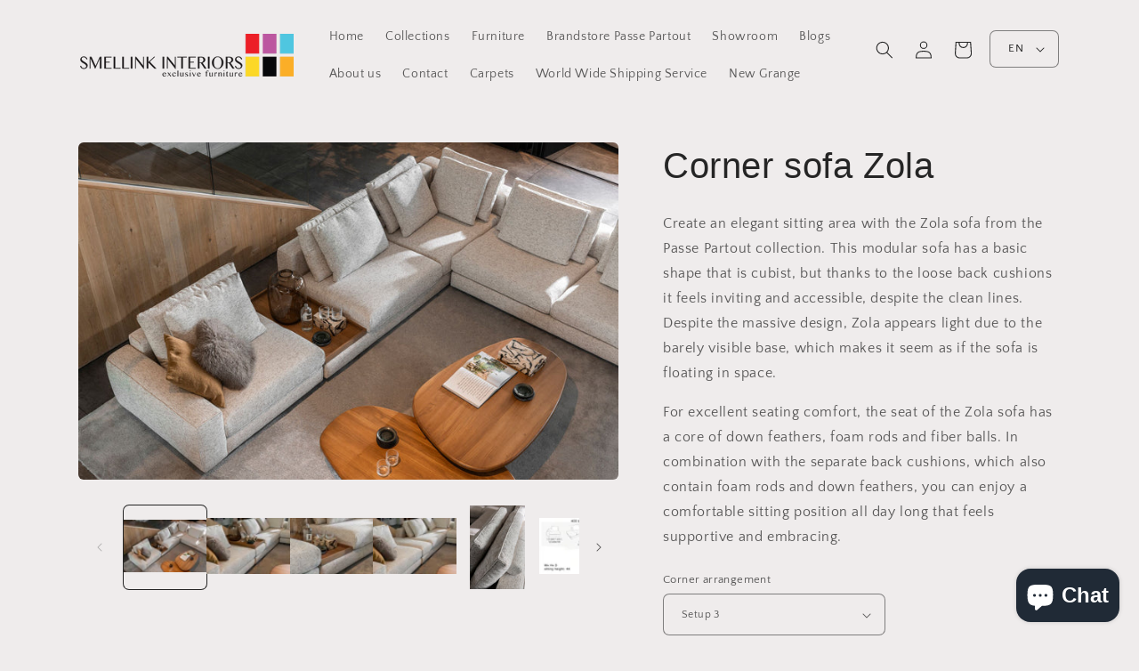

--- FILE ---
content_type: text/html; charset=utf-8
request_url: https://www.smellinkinteriors.com/en/products/hoekbank-zola
body_size: 27940
content:
<!doctype html>
<html class="no-js" lang="en">
  <head>
    <meta charset="utf-8">
    <meta http-equiv="X-UA-Compatible" content="IE=edge">
    <meta name="viewport" content="width=device-width,initial-scale=1">
    <meta name="theme-color" content="">
    <link rel="canonical" href="https://www.smellinkinteriors.com/en/products/hoekbank-zola">
    <link rel="preconnect" href="https://cdn.shopify.com" crossorigin><link rel="icon" type="image/png" href="//www.smellinkinteriors.com/cdn/shop/files/si.png?crop=center&height=32&v=1657970186&width=32"><link rel="preconnect" href="https://fonts.shopifycdn.com" crossorigin><title>
      Corner sofa Zola
 &ndash; Smellink Interiors</title>

    
      <meta name="description" content="Create an elegant sitting area with the Zola sofa from the Passe Partout collection. This modular sofa has a basic shape that is cubist, but thanks to the loose back cushions it feels inviting and accessible, despite the clean lines. Despite the massive design, Zola appears light due to the barely visible base, which m">
    

    

<meta property="og:site_name" content="Smellink Interiors">
<meta property="og:url" content="https://www.smellinkinteriors.com/en/products/hoekbank-zola">
<meta property="og:title" content="Corner sofa Zola">
<meta property="og:type" content="product">
<meta property="og:description" content="Create an elegant sitting area with the Zola sofa from the Passe Partout collection. This modular sofa has a basic shape that is cubist, but thanks to the loose back cushions it feels inviting and accessible, despite the clean lines. Despite the massive design, Zola appears light due to the barely visible base, which m"><meta property="og:image" content="http://www.smellinkinteriors.com/cdn/shop/files/Zola_showroom.jpg?v=1764936163">
  <meta property="og:image:secure_url" content="https://www.smellinkinteriors.com/cdn/shop/files/Zola_showroom.jpg?v=1764936163">
  <meta property="og:image:width" content="2000">
  <meta property="og:image:height" content="1250"><meta property="og:price:amount" content="8.600,00">
  <meta property="og:price:currency" content="EUR"><meta name="twitter:site" content="@smellinkinteriors"><meta name="twitter:card" content="summary_large_image">
<meta name="twitter:title" content="Corner sofa Zola">
<meta name="twitter:description" content="Create an elegant sitting area with the Zola sofa from the Passe Partout collection. This modular sofa has a basic shape that is cubist, but thanks to the loose back cushions it feels inviting and accessible, despite the clean lines. Despite the massive design, Zola appears light due to the barely visible base, which m">


    <script src="//www.smellinkinteriors.com/cdn/shop/t/2/assets/global.js?v=24850326154503943211651403062" defer="defer"></script>
    <script>window.performance && window.performance.mark && window.performance.mark('shopify.content_for_header.start');</script><meta name="google-site-verification" content="oXQP4heWnnBJgB2wNOSTkjJXYkR8TZjc1OUAsEmDh5E">
<meta id="shopify-digital-wallet" name="shopify-digital-wallet" content="/63522144508/digital_wallets/dialog">
<meta name="shopify-checkout-api-token" content="78398832184b2b6573e5eee4e3cc7f7c">
<meta id="in-context-paypal-metadata" data-shop-id="63522144508" data-venmo-supported="false" data-environment="production" data-locale="en_US" data-paypal-v4="true" data-currency="EUR">
<link rel="alternate" hreflang="x-default" href="https://www.smellinkinteriors.com/products/hoekbank-zola">
<link rel="alternate" hreflang="nl" href="https://www.smellinkinteriors.com/products/hoekbank-zola">
<link rel="alternate" hreflang="de" href="https://www.smellinkinteriors.com/de/products/hoekbank-zola">
<link rel="alternate" hreflang="en" href="https://www.smellinkinteriors.com/en/products/hoekbank-zola">
<link rel="alternate" type="application/json+oembed" href="https://www.smellinkinteriors.com/en/products/hoekbank-zola.oembed">
<script async="async" src="/checkouts/internal/preloads.js?locale=en-NL"></script>
<script id="apple-pay-shop-capabilities" type="application/json">{"shopId":63522144508,"countryCode":"NL","currencyCode":"EUR","merchantCapabilities":["supports3DS"],"merchantId":"gid:\/\/shopify\/Shop\/63522144508","merchantName":"Smellink Interiors","requiredBillingContactFields":["postalAddress","email","phone"],"requiredShippingContactFields":["postalAddress","email","phone"],"shippingType":"shipping","supportedNetworks":["visa","maestro","masterCard"],"total":{"type":"pending","label":"Smellink Interiors","amount":"1.00"},"shopifyPaymentsEnabled":true,"supportsSubscriptions":true}</script>
<script id="shopify-features" type="application/json">{"accessToken":"78398832184b2b6573e5eee4e3cc7f7c","betas":["rich-media-storefront-analytics"],"domain":"www.smellinkinteriors.com","predictiveSearch":true,"shopId":63522144508,"locale":"en"}</script>
<script>var Shopify = Shopify || {};
Shopify.shop = "smellinkinteriors.myshopify.com";
Shopify.locale = "en";
Shopify.currency = {"active":"EUR","rate":"1.0"};
Shopify.country = "NL";
Shopify.theme = {"name":"Craft","id":132399792380,"schema_name":"Craft","schema_version":"3.0.0","theme_store_id":1368,"role":"main"};
Shopify.theme.handle = "null";
Shopify.theme.style = {"id":null,"handle":null};
Shopify.cdnHost = "www.smellinkinteriors.com/cdn";
Shopify.routes = Shopify.routes || {};
Shopify.routes.root = "/en/";</script>
<script type="module">!function(o){(o.Shopify=o.Shopify||{}).modules=!0}(window);</script>
<script>!function(o){function n(){var o=[];function n(){o.push(Array.prototype.slice.apply(arguments))}return n.q=o,n}var t=o.Shopify=o.Shopify||{};t.loadFeatures=n(),t.autoloadFeatures=n()}(window);</script>
<script id="shop-js-analytics" type="application/json">{"pageType":"product"}</script>
<script defer="defer" async type="module" src="//www.smellinkinteriors.com/cdn/shopifycloud/shop-js/modules/v2/client.init-shop-cart-sync_C5BV16lS.en.esm.js"></script>
<script defer="defer" async type="module" src="//www.smellinkinteriors.com/cdn/shopifycloud/shop-js/modules/v2/chunk.common_CygWptCX.esm.js"></script>
<script type="module">
  await import("//www.smellinkinteriors.com/cdn/shopifycloud/shop-js/modules/v2/client.init-shop-cart-sync_C5BV16lS.en.esm.js");
await import("//www.smellinkinteriors.com/cdn/shopifycloud/shop-js/modules/v2/chunk.common_CygWptCX.esm.js");

  window.Shopify.SignInWithShop?.initShopCartSync?.({"fedCMEnabled":true,"windoidEnabled":true});

</script>
<script id="__st">var __st={"a":63522144508,"offset":3600,"reqid":"1583e36f-5c62-418f-bbd9-f4f7cb42a332-1768750940","pageurl":"www.smellinkinteriors.com\/en\/products\/hoekbank-zola","u":"081da6a588ee","p":"product","rtyp":"product","rid":7720358641916};</script>
<script>window.ShopifyPaypalV4VisibilityTracking = true;</script>
<script id="captcha-bootstrap">!function(){'use strict';const t='contact',e='account',n='new_comment',o=[[t,t],['blogs',n],['comments',n],[t,'customer']],c=[[e,'customer_login'],[e,'guest_login'],[e,'recover_customer_password'],[e,'create_customer']],r=t=>t.map((([t,e])=>`form[action*='/${t}']:not([data-nocaptcha='true']) input[name='form_type'][value='${e}']`)).join(','),a=t=>()=>t?[...document.querySelectorAll(t)].map((t=>t.form)):[];function s(){const t=[...o],e=r(t);return a(e)}const i='password',u='form_key',d=['recaptcha-v3-token','g-recaptcha-response','h-captcha-response',i],f=()=>{try{return window.sessionStorage}catch{return}},m='__shopify_v',_=t=>t.elements[u];function p(t,e,n=!1){try{const o=window.sessionStorage,c=JSON.parse(o.getItem(e)),{data:r}=function(t){const{data:e,action:n}=t;return t[m]||n?{data:e,action:n}:{data:t,action:n}}(c);for(const[e,n]of Object.entries(r))t.elements[e]&&(t.elements[e].value=n);n&&o.removeItem(e)}catch(o){console.error('form repopulation failed',{error:o})}}const l='form_type',E='cptcha';function T(t){t.dataset[E]=!0}const w=window,h=w.document,L='Shopify',v='ce_forms',y='captcha';let A=!1;((t,e)=>{const n=(g='f06e6c50-85a8-45c8-87d0-21a2b65856fe',I='https://cdn.shopify.com/shopifycloud/storefront-forms-hcaptcha/ce_storefront_forms_captcha_hcaptcha.v1.5.2.iife.js',D={infoText:'Protected by hCaptcha',privacyText:'Privacy',termsText:'Terms'},(t,e,n)=>{const o=w[L][v],c=o.bindForm;if(c)return c(t,g,e,D).then(n);var r;o.q.push([[t,g,e,D],n]),r=I,A||(h.body.append(Object.assign(h.createElement('script'),{id:'captcha-provider',async:!0,src:r})),A=!0)});var g,I,D;w[L]=w[L]||{},w[L][v]=w[L][v]||{},w[L][v].q=[],w[L][y]=w[L][y]||{},w[L][y].protect=function(t,e){n(t,void 0,e),T(t)},Object.freeze(w[L][y]),function(t,e,n,w,h,L){const[v,y,A,g]=function(t,e,n){const i=e?o:[],u=t?c:[],d=[...i,...u],f=r(d),m=r(i),_=r(d.filter((([t,e])=>n.includes(e))));return[a(f),a(m),a(_),s()]}(w,h,L),I=t=>{const e=t.target;return e instanceof HTMLFormElement?e:e&&e.form},D=t=>v().includes(t);t.addEventListener('submit',(t=>{const e=I(t);if(!e)return;const n=D(e)&&!e.dataset.hcaptchaBound&&!e.dataset.recaptchaBound,o=_(e),c=g().includes(e)&&(!o||!o.value);(n||c)&&t.preventDefault(),c&&!n&&(function(t){try{if(!f())return;!function(t){const e=f();if(!e)return;const n=_(t);if(!n)return;const o=n.value;o&&e.removeItem(o)}(t);const e=Array.from(Array(32),(()=>Math.random().toString(36)[2])).join('');!function(t,e){_(t)||t.append(Object.assign(document.createElement('input'),{type:'hidden',name:u})),t.elements[u].value=e}(t,e),function(t,e){const n=f();if(!n)return;const o=[...t.querySelectorAll(`input[type='${i}']`)].map((({name:t})=>t)),c=[...d,...o],r={};for(const[a,s]of new FormData(t).entries())c.includes(a)||(r[a]=s);n.setItem(e,JSON.stringify({[m]:1,action:t.action,data:r}))}(t,e)}catch(e){console.error('failed to persist form',e)}}(e),e.submit())}));const S=(t,e)=>{t&&!t.dataset[E]&&(n(t,e.some((e=>e===t))),T(t))};for(const o of['focusin','change'])t.addEventListener(o,(t=>{const e=I(t);D(e)&&S(e,y())}));const B=e.get('form_key'),M=e.get(l),P=B&&M;t.addEventListener('DOMContentLoaded',(()=>{const t=y();if(P)for(const e of t)e.elements[l].value===M&&p(e,B);[...new Set([...A(),...v().filter((t=>'true'===t.dataset.shopifyCaptcha))])].forEach((e=>S(e,t)))}))}(h,new URLSearchParams(w.location.search),n,t,e,['guest_login'])})(!0,!0)}();</script>
<script integrity="sha256-4kQ18oKyAcykRKYeNunJcIwy7WH5gtpwJnB7kiuLZ1E=" data-source-attribution="shopify.loadfeatures" defer="defer" src="//www.smellinkinteriors.com/cdn/shopifycloud/storefront/assets/storefront/load_feature-a0a9edcb.js" crossorigin="anonymous"></script>
<script data-source-attribution="shopify.dynamic_checkout.dynamic.init">var Shopify=Shopify||{};Shopify.PaymentButton=Shopify.PaymentButton||{isStorefrontPortableWallets:!0,init:function(){window.Shopify.PaymentButton.init=function(){};var t=document.createElement("script");t.src="https://www.smellinkinteriors.com/cdn/shopifycloud/portable-wallets/latest/portable-wallets.en.js",t.type="module",document.head.appendChild(t)}};
</script>
<script data-source-attribution="shopify.dynamic_checkout.buyer_consent">
  function portableWalletsHideBuyerConsent(e){var t=document.getElementById("shopify-buyer-consent"),n=document.getElementById("shopify-subscription-policy-button");t&&n&&(t.classList.add("hidden"),t.setAttribute("aria-hidden","true"),n.removeEventListener("click",e))}function portableWalletsShowBuyerConsent(e){var t=document.getElementById("shopify-buyer-consent"),n=document.getElementById("shopify-subscription-policy-button");t&&n&&(t.classList.remove("hidden"),t.removeAttribute("aria-hidden"),n.addEventListener("click",e))}window.Shopify?.PaymentButton&&(window.Shopify.PaymentButton.hideBuyerConsent=portableWalletsHideBuyerConsent,window.Shopify.PaymentButton.showBuyerConsent=portableWalletsShowBuyerConsent);
</script>
<script>
  function portableWalletsCleanup(e){e&&e.src&&console.error("Failed to load portable wallets script "+e.src);var t=document.querySelectorAll("shopify-accelerated-checkout .shopify-payment-button__skeleton, shopify-accelerated-checkout-cart .wallet-cart-button__skeleton"),e=document.getElementById("shopify-buyer-consent");for(let e=0;e<t.length;e++)t[e].remove();e&&e.remove()}function portableWalletsNotLoadedAsModule(e){e instanceof ErrorEvent&&"string"==typeof e.message&&e.message.includes("import.meta")&&"string"==typeof e.filename&&e.filename.includes("portable-wallets")&&(window.removeEventListener("error",portableWalletsNotLoadedAsModule),window.Shopify.PaymentButton.failedToLoad=e,"loading"===document.readyState?document.addEventListener("DOMContentLoaded",window.Shopify.PaymentButton.init):window.Shopify.PaymentButton.init())}window.addEventListener("error",portableWalletsNotLoadedAsModule);
</script>

<script type="module" src="https://www.smellinkinteriors.com/cdn/shopifycloud/portable-wallets/latest/portable-wallets.en.js" onError="portableWalletsCleanup(this)" crossorigin="anonymous"></script>
<script nomodule>
  document.addEventListener("DOMContentLoaded", portableWalletsCleanup);
</script>

<script id='scb4127' type='text/javascript' async='' src='https://www.smellinkinteriors.com/cdn/shopifycloud/privacy-banner/storefront-banner.js'></script><link id="shopify-accelerated-checkout-styles" rel="stylesheet" media="screen" href="https://www.smellinkinteriors.com/cdn/shopifycloud/portable-wallets/latest/accelerated-checkout-backwards-compat.css" crossorigin="anonymous">
<style id="shopify-accelerated-checkout-cart">
        #shopify-buyer-consent {
  margin-top: 1em;
  display: inline-block;
  width: 100%;
}

#shopify-buyer-consent.hidden {
  display: none;
}

#shopify-subscription-policy-button {
  background: none;
  border: none;
  padding: 0;
  text-decoration: underline;
  font-size: inherit;
  cursor: pointer;
}

#shopify-subscription-policy-button::before {
  box-shadow: none;
}

      </style>
<script id="sections-script" data-sections="product-recommendations,header,footer" defer="defer" src="//www.smellinkinteriors.com/cdn/shop/t/2/compiled_assets/scripts.js?v=2814"></script>
<script>window.performance && window.performance.mark && window.performance.mark('shopify.content_for_header.end');</script>


    <style data-shopify>
      @font-face {
  font-family: "Quattrocento Sans";
  font-weight: 400;
  font-style: normal;
  font-display: swap;
  src: url("//www.smellinkinteriors.com/cdn/fonts/quattrocento_sans/quattrocentosans_n4.ce5e9bf514e68f53bdd875976847cf755c702eaa.woff2") format("woff2"),
       url("//www.smellinkinteriors.com/cdn/fonts/quattrocento_sans/quattrocentosans_n4.44bbfb57d228eb8bb083d1f98e7d96e16137abce.woff") format("woff");
}

      @font-face {
  font-family: "Quattrocento Sans";
  font-weight: 700;
  font-style: normal;
  font-display: swap;
  src: url("//www.smellinkinteriors.com/cdn/fonts/quattrocento_sans/quattrocentosans_n7.bdda9092621b2e3b4284b12e8f0c092969b176c1.woff2") format("woff2"),
       url("//www.smellinkinteriors.com/cdn/fonts/quattrocento_sans/quattrocentosans_n7.3f8ab2a91343269966c4aa4831bcd588e7ce07b9.woff") format("woff");
}

      @font-face {
  font-family: "Quattrocento Sans";
  font-weight: 400;
  font-style: italic;
  font-display: swap;
  src: url("//www.smellinkinteriors.com/cdn/fonts/quattrocento_sans/quattrocentosans_i4.4f70b1e78f59fa1468e3436ab863ff0bf71e71bb.woff2") format("woff2"),
       url("//www.smellinkinteriors.com/cdn/fonts/quattrocento_sans/quattrocentosans_i4.b695efef5d957af404945574b7239740f79b899f.woff") format("woff");
}

      @font-face {
  font-family: "Quattrocento Sans";
  font-weight: 700;
  font-style: italic;
  font-display: swap;
  src: url("//www.smellinkinteriors.com/cdn/fonts/quattrocento_sans/quattrocentosans_i7.49d754c8032546c24062cf385f8660abbb11ef1e.woff2") format("woff2"),
       url("//www.smellinkinteriors.com/cdn/fonts/quattrocento_sans/quattrocentosans_i7.567b0b818999022d5a9ccb99542d8ff8cdb497df.woff") format("woff");
}

      

      :root {
        --font-body-family: "Quattrocento Sans", sans-serif;
        --font-body-style: normal;
        --font-body-weight: 400;
        --font-body-weight-bold: 700;

        --font-heading-family: "system_ui", -apple-system, 'Segoe UI', Roboto, 'Helvetica Neue', 'Noto Sans', 'Liberation Sans', Arial, sans-serif, 'Apple Color Emoji', 'Segoe UI Emoji', 'Segoe UI Symbol', 'Noto Color Emoji';
        --font-heading-style: normal;
        --font-heading-weight: 400;

        --font-body-scale: 1.0;
        --font-heading-scale: 1.0;

        --color-base-text: 37, 37, 37;
        --color-shadow: 37, 37, 37;
        --color-base-background-1: 239, 236, 236;
        --color-base-background-2: 255, 255, 255;
        --color-base-solid-button-labels: 239, 236, 236;
        --color-base-outline-button-labels: 80, 86, 85;
        --color-base-accent-1: 44, 51, 47;
        --color-base-accent-2: 63, 81, 71;
        --payment-terms-background-color: #EFECEC;

        --gradient-base-background-1: #EFECEC;
        --gradient-base-background-2: #FFFFFF;
        --gradient-base-accent-1: #2C332F;
        --gradient-base-accent-2: #3F5147;

        --media-padding: px;
        --media-border-opacity: 0.1;
        --media-border-width: 0px;
        --media-radius: 6px;
        --media-shadow-opacity: 0.0;
        --media-shadow-horizontal-offset: 0px;
        --media-shadow-vertical-offset: 4px;
        --media-shadow-blur-radius: 5px;

        --page-width: 120rem;
        --page-width-margin: 0rem;

        --card-image-padding: 0.0rem;
        --card-corner-radius: 0.6rem;
        --card-text-alignment: left;
        --card-border-width: 0.1rem;
        --card-border-opacity: 0.1;
        --card-shadow-opacity: 0.0;
        --card-shadow-horizontal-offset: 0.0rem;
        --card-shadow-vertical-offset: 0.4rem;
        --card-shadow-blur-radius: 0.5rem;

        --badge-corner-radius: 0.6rem;

        --popup-border-width: 1px;
        --popup-border-opacity: 0.5;
        --popup-corner-radius: 6px;
        --popup-shadow-opacity: 0.0;
        --popup-shadow-horizontal-offset: 0px;
        --popup-shadow-vertical-offset: 4px;
        --popup-shadow-blur-radius: 5px;

        --drawer-border-width: 1px;
        --drawer-border-opacity: 0.1;
        --drawer-shadow-opacity: 0.0;
        --drawer-shadow-horizontal-offset: 0px;
        --drawer-shadow-vertical-offset: 4px;
        --drawer-shadow-blur-radius: 5px;

        --spacing-sections-desktop: 0px;
        --spacing-sections-mobile: 0px;

        --grid-desktop-vertical-spacing: 20px;
        --grid-desktop-horizontal-spacing: 4px;
        --grid-mobile-vertical-spacing: 10px;
        --grid-mobile-horizontal-spacing: 2px;

        --text-boxes-border-opacity: 0.1;
        --text-boxes-border-width: 0px;
        --text-boxes-radius: 6px;
        --text-boxes-shadow-opacity: 0.0;
        --text-boxes-shadow-horizontal-offset: 0px;
        --text-boxes-shadow-vertical-offset: 4px;
        --text-boxes-shadow-blur-radius: 5px;

        --buttons-radius: 6px;
        --buttons-radius-outset: 7px;
        --buttons-border-width: 1px;
        --buttons-border-opacity: 1.0;
        --buttons-shadow-opacity: 0.0;
        --buttons-shadow-horizontal-offset: 0px;
        --buttons-shadow-vertical-offset: 4px;
        --buttons-shadow-blur-radius: 5px;
        --buttons-border-offset: 0.3px;

        --inputs-radius: 6px;
        --inputs-border-width: 1px;
        --inputs-border-opacity: 0.55;
        --inputs-shadow-opacity: 0.0;
        --inputs-shadow-horizontal-offset: 0px;
        --inputs-margin-offset: 0px;
        --inputs-shadow-vertical-offset: 4px;
        --inputs-shadow-blur-radius: 5px;
        --inputs-radius-outset: 7px;

        --variant-pills-radius: 40px;
        --variant-pills-border-width: 1px;
        --variant-pills-border-opacity: 0.55;
        --variant-pills-shadow-opacity: 0.0;
        --variant-pills-shadow-horizontal-offset: 0px;
        --variant-pills-shadow-vertical-offset: 4px;
        --variant-pills-shadow-blur-radius: 5px;
      }

      *,
      *::before,
      *::after {
        box-sizing: inherit;
      }

      html {
        box-sizing: border-box;
        font-size: calc(var(--font-body-scale) * 62.5%);
        height: 100%;
      }

      body {
        display: grid;
        grid-template-rows: auto auto 1fr auto;
        grid-template-columns: 100%;
        min-height: 100%;
        margin: 0;
        font-size: 1.5rem;
        letter-spacing: 0.06rem;
        line-height: calc(1 + 0.8 / var(--font-body-scale));
        font-family: var(--font-body-family);
        font-style: var(--font-body-style);
        font-weight: var(--font-body-weight);
      }

      @media screen and (min-width: 750px) {
        body {
          font-size: 1.6rem;
        }
      }
    </style>

    <link href="//www.smellinkinteriors.com/cdn/shop/t/2/assets/base.css?v=11636360502847928571664020772" rel="stylesheet" type="text/css" media="all" />
<link rel="preload" as="font" href="//www.smellinkinteriors.com/cdn/fonts/quattrocento_sans/quattrocentosans_n4.ce5e9bf514e68f53bdd875976847cf755c702eaa.woff2" type="font/woff2" crossorigin><link rel="stylesheet" href="//www.smellinkinteriors.com/cdn/shop/t/2/assets/component-predictive-search.css?v=165644661289088488651651403057" media="print" onload="this.media='all'"><script>document.documentElement.className = document.documentElement.className.replace('no-js', 'js');
    if (Shopify.designMode) {
      document.documentElement.classList.add('shopify-design-mode');
    }
    </script>
  <script src="https://cdn.shopify.com/extensions/7bc9bb47-adfa-4267-963e-cadee5096caf/inbox-1252/assets/inbox-chat-loader.js" type="text/javascript" defer="defer"></script>
<link href="https://monorail-edge.shopifysvc.com" rel="dns-prefetch">
<script>(function(){if ("sendBeacon" in navigator && "performance" in window) {try {var session_token_from_headers = performance.getEntriesByType('navigation')[0].serverTiming.find(x => x.name == '_s').description;} catch {var session_token_from_headers = undefined;}var session_cookie_matches = document.cookie.match(/_shopify_s=([^;]*)/);var session_token_from_cookie = session_cookie_matches && session_cookie_matches.length === 2 ? session_cookie_matches[1] : "";var session_token = session_token_from_headers || session_token_from_cookie || "";function handle_abandonment_event(e) {var entries = performance.getEntries().filter(function(entry) {return /monorail-edge.shopifysvc.com/.test(entry.name);});if (!window.abandonment_tracked && entries.length === 0) {window.abandonment_tracked = true;var currentMs = Date.now();var navigation_start = performance.timing.navigationStart;var payload = {shop_id: 63522144508,url: window.location.href,navigation_start,duration: currentMs - navigation_start,session_token,page_type: "product"};window.navigator.sendBeacon("https://monorail-edge.shopifysvc.com/v1/produce", JSON.stringify({schema_id: "online_store_buyer_site_abandonment/1.1",payload: payload,metadata: {event_created_at_ms: currentMs,event_sent_at_ms: currentMs}}));}}window.addEventListener('pagehide', handle_abandonment_event);}}());</script>
<script id="web-pixels-manager-setup">(function e(e,d,r,n,o){if(void 0===o&&(o={}),!Boolean(null===(a=null===(i=window.Shopify)||void 0===i?void 0:i.analytics)||void 0===a?void 0:a.replayQueue)){var i,a;window.Shopify=window.Shopify||{};var t=window.Shopify;t.analytics=t.analytics||{};var s=t.analytics;s.replayQueue=[],s.publish=function(e,d,r){return s.replayQueue.push([e,d,r]),!0};try{self.performance.mark("wpm:start")}catch(e){}var l=function(){var e={modern:/Edge?\/(1{2}[4-9]|1[2-9]\d|[2-9]\d{2}|\d{4,})\.\d+(\.\d+|)|Firefox\/(1{2}[4-9]|1[2-9]\d|[2-9]\d{2}|\d{4,})\.\d+(\.\d+|)|Chrom(ium|e)\/(9{2}|\d{3,})\.\d+(\.\d+|)|(Maci|X1{2}).+ Version\/(15\.\d+|(1[6-9]|[2-9]\d|\d{3,})\.\d+)([,.]\d+|)( \(\w+\)|)( Mobile\/\w+|) Safari\/|Chrome.+OPR\/(9{2}|\d{3,})\.\d+\.\d+|(CPU[ +]OS|iPhone[ +]OS|CPU[ +]iPhone|CPU IPhone OS|CPU iPad OS)[ +]+(15[._]\d+|(1[6-9]|[2-9]\d|\d{3,})[._]\d+)([._]\d+|)|Android:?[ /-](13[3-9]|1[4-9]\d|[2-9]\d{2}|\d{4,})(\.\d+|)(\.\d+|)|Android.+Firefox\/(13[5-9]|1[4-9]\d|[2-9]\d{2}|\d{4,})\.\d+(\.\d+|)|Android.+Chrom(ium|e)\/(13[3-9]|1[4-9]\d|[2-9]\d{2}|\d{4,})\.\d+(\.\d+|)|SamsungBrowser\/([2-9]\d|\d{3,})\.\d+/,legacy:/Edge?\/(1[6-9]|[2-9]\d|\d{3,})\.\d+(\.\d+|)|Firefox\/(5[4-9]|[6-9]\d|\d{3,})\.\d+(\.\d+|)|Chrom(ium|e)\/(5[1-9]|[6-9]\d|\d{3,})\.\d+(\.\d+|)([\d.]+$|.*Safari\/(?![\d.]+ Edge\/[\d.]+$))|(Maci|X1{2}).+ Version\/(10\.\d+|(1[1-9]|[2-9]\d|\d{3,})\.\d+)([,.]\d+|)( \(\w+\)|)( Mobile\/\w+|) Safari\/|Chrome.+OPR\/(3[89]|[4-9]\d|\d{3,})\.\d+\.\d+|(CPU[ +]OS|iPhone[ +]OS|CPU[ +]iPhone|CPU IPhone OS|CPU iPad OS)[ +]+(10[._]\d+|(1[1-9]|[2-9]\d|\d{3,})[._]\d+)([._]\d+|)|Android:?[ /-](13[3-9]|1[4-9]\d|[2-9]\d{2}|\d{4,})(\.\d+|)(\.\d+|)|Mobile Safari.+OPR\/([89]\d|\d{3,})\.\d+\.\d+|Android.+Firefox\/(13[5-9]|1[4-9]\d|[2-9]\d{2}|\d{4,})\.\d+(\.\d+|)|Android.+Chrom(ium|e)\/(13[3-9]|1[4-9]\d|[2-9]\d{2}|\d{4,})\.\d+(\.\d+|)|Android.+(UC? ?Browser|UCWEB|U3)[ /]?(15\.([5-9]|\d{2,})|(1[6-9]|[2-9]\d|\d{3,})\.\d+)\.\d+|SamsungBrowser\/(5\.\d+|([6-9]|\d{2,})\.\d+)|Android.+MQ{2}Browser\/(14(\.(9|\d{2,})|)|(1[5-9]|[2-9]\d|\d{3,})(\.\d+|))(\.\d+|)|K[Aa][Ii]OS\/(3\.\d+|([4-9]|\d{2,})\.\d+)(\.\d+|)/},d=e.modern,r=e.legacy,n=navigator.userAgent;return n.match(d)?"modern":n.match(r)?"legacy":"unknown"}(),u="modern"===l?"modern":"legacy",c=(null!=n?n:{modern:"",legacy:""})[u],f=function(e){return[e.baseUrl,"/wpm","/b",e.hashVersion,"modern"===e.buildTarget?"m":"l",".js"].join("")}({baseUrl:d,hashVersion:r,buildTarget:u}),m=function(e){var d=e.version,r=e.bundleTarget,n=e.surface,o=e.pageUrl,i=e.monorailEndpoint;return{emit:function(e){var a=e.status,t=e.errorMsg,s=(new Date).getTime(),l=JSON.stringify({metadata:{event_sent_at_ms:s},events:[{schema_id:"web_pixels_manager_load/3.1",payload:{version:d,bundle_target:r,page_url:o,status:a,surface:n,error_msg:t},metadata:{event_created_at_ms:s}}]});if(!i)return console&&console.warn&&console.warn("[Web Pixels Manager] No Monorail endpoint provided, skipping logging."),!1;try{return self.navigator.sendBeacon.bind(self.navigator)(i,l)}catch(e){}var u=new XMLHttpRequest;try{return u.open("POST",i,!0),u.setRequestHeader("Content-Type","text/plain"),u.send(l),!0}catch(e){return console&&console.warn&&console.warn("[Web Pixels Manager] Got an unhandled error while logging to Monorail."),!1}}}}({version:r,bundleTarget:l,surface:e.surface,pageUrl:self.location.href,monorailEndpoint:e.monorailEndpoint});try{o.browserTarget=l,function(e){var d=e.src,r=e.async,n=void 0===r||r,o=e.onload,i=e.onerror,a=e.sri,t=e.scriptDataAttributes,s=void 0===t?{}:t,l=document.createElement("script"),u=document.querySelector("head"),c=document.querySelector("body");if(l.async=n,l.src=d,a&&(l.integrity=a,l.crossOrigin="anonymous"),s)for(var f in s)if(Object.prototype.hasOwnProperty.call(s,f))try{l.dataset[f]=s[f]}catch(e){}if(o&&l.addEventListener("load",o),i&&l.addEventListener("error",i),u)u.appendChild(l);else{if(!c)throw new Error("Did not find a head or body element to append the script");c.appendChild(l)}}({src:f,async:!0,onload:function(){if(!function(){var e,d;return Boolean(null===(d=null===(e=window.Shopify)||void 0===e?void 0:e.analytics)||void 0===d?void 0:d.initialized)}()){var d=window.webPixelsManager.init(e)||void 0;if(d){var r=window.Shopify.analytics;r.replayQueue.forEach((function(e){var r=e[0],n=e[1],o=e[2];d.publishCustomEvent(r,n,o)})),r.replayQueue=[],r.publish=d.publishCustomEvent,r.visitor=d.visitor,r.initialized=!0}}},onerror:function(){return m.emit({status:"failed",errorMsg:"".concat(f," has failed to load")})},sri:function(e){var d=/^sha384-[A-Za-z0-9+/=]+$/;return"string"==typeof e&&d.test(e)}(c)?c:"",scriptDataAttributes:o}),m.emit({status:"loading"})}catch(e){m.emit({status:"failed",errorMsg:(null==e?void 0:e.message)||"Unknown error"})}}})({shopId: 63522144508,storefrontBaseUrl: "https://www.smellinkinteriors.com",extensionsBaseUrl: "https://extensions.shopifycdn.com/cdn/shopifycloud/web-pixels-manager",monorailEndpoint: "https://monorail-edge.shopifysvc.com/unstable/produce_batch",surface: "storefront-renderer",enabledBetaFlags: ["2dca8a86"],webPixelsConfigList: [{"id":"1101791558","configuration":"{\"config\":\"{\\\"google_tag_ids\\\":[\\\"G-K57JHE3BHC\\\",\\\"AW-979584635\\\",\\\"GT-577MPFC\\\"],\\\"target_country\\\":\\\"NL\\\",\\\"gtag_events\\\":[{\\\"type\\\":\\\"begin_checkout\\\",\\\"action_label\\\":[\\\"G-K57JHE3BHC\\\",\\\"AW-979584635\\\/IrPFCMKLr9UaEPuMjdMD\\\"]},{\\\"type\\\":\\\"search\\\",\\\"action_label\\\":[\\\"G-K57JHE3BHC\\\",\\\"AW-979584635\\\/3IN5CM6Lr9UaEPuMjdMD\\\"]},{\\\"type\\\":\\\"view_item\\\",\\\"action_label\\\":[\\\"G-K57JHE3BHC\\\",\\\"AW-979584635\\\/JQLUCMuLr9UaEPuMjdMD\\\",\\\"MC-TZLMBZM7PP\\\"]},{\\\"type\\\":\\\"purchase\\\",\\\"action_label\\\":[\\\"G-K57JHE3BHC\\\",\\\"AW-979584635\\\/Dc-7CL-Lr9UaEPuMjdMD\\\",\\\"MC-TZLMBZM7PP\\\"]},{\\\"type\\\":\\\"page_view\\\",\\\"action_label\\\":[\\\"G-K57JHE3BHC\\\",\\\"AW-979584635\\\/bxGwCMiLr9UaEPuMjdMD\\\",\\\"MC-TZLMBZM7PP\\\"]},{\\\"type\\\":\\\"add_payment_info\\\",\\\"action_label\\\":[\\\"G-K57JHE3BHC\\\",\\\"AW-979584635\\\/Wys5CNGLr9UaEPuMjdMD\\\"]},{\\\"type\\\":\\\"add_to_cart\\\",\\\"action_label\\\":[\\\"G-K57JHE3BHC\\\",\\\"AW-979584635\\\/cAtHCMWLr9UaEPuMjdMD\\\"]}],\\\"enable_monitoring_mode\\\":false}\"}","eventPayloadVersion":"v1","runtimeContext":"OPEN","scriptVersion":"b2a88bafab3e21179ed38636efcd8a93","type":"APP","apiClientId":1780363,"privacyPurposes":[],"dataSharingAdjustments":{"protectedCustomerApprovalScopes":["read_customer_address","read_customer_email","read_customer_name","read_customer_personal_data","read_customer_phone"]}},{"id":"shopify-app-pixel","configuration":"{}","eventPayloadVersion":"v1","runtimeContext":"STRICT","scriptVersion":"0450","apiClientId":"shopify-pixel","type":"APP","privacyPurposes":["ANALYTICS","MARKETING"]},{"id":"shopify-custom-pixel","eventPayloadVersion":"v1","runtimeContext":"LAX","scriptVersion":"0450","apiClientId":"shopify-pixel","type":"CUSTOM","privacyPurposes":["ANALYTICS","MARKETING"]}],isMerchantRequest: false,initData: {"shop":{"name":"Smellink Interiors","paymentSettings":{"currencyCode":"EUR"},"myshopifyDomain":"smellinkinteriors.myshopify.com","countryCode":"NL","storefrontUrl":"https:\/\/www.smellinkinteriors.com\/en"},"customer":null,"cart":null,"checkout":null,"productVariants":[{"price":{"amount":8600.0,"currencyCode":"EUR"},"product":{"title":"Corner sofa Zola","vendor":"smellinkinteriors","id":"7720358641916","untranslatedTitle":"Corner sofa Zola","url":"\/en\/products\/hoekbank-zola","type":"Hoekbanken"},"id":"43141486412028","image":{"src":"\/\/www.smellinkinteriors.com\/cdn\/shop\/files\/Zola_showroom.jpg?v=1764936163"},"sku":"","title":"Setup 3","untranslatedTitle":"Showroom 400 x 335 x 89h x 106d"}],"purchasingCompany":null},},"https://www.smellinkinteriors.com/cdn","fcfee988w5aeb613cpc8e4bc33m6693e112",{"modern":"","legacy":""},{"shopId":"63522144508","storefrontBaseUrl":"https:\/\/www.smellinkinteriors.com","extensionBaseUrl":"https:\/\/extensions.shopifycdn.com\/cdn\/shopifycloud\/web-pixels-manager","surface":"storefront-renderer","enabledBetaFlags":"[\"2dca8a86\"]","isMerchantRequest":"false","hashVersion":"fcfee988w5aeb613cpc8e4bc33m6693e112","publish":"custom","events":"[[\"page_viewed\",{}],[\"product_viewed\",{\"productVariant\":{\"price\":{\"amount\":8600.0,\"currencyCode\":\"EUR\"},\"product\":{\"title\":\"Corner sofa Zola\",\"vendor\":\"smellinkinteriors\",\"id\":\"7720358641916\",\"untranslatedTitle\":\"Corner sofa Zola\",\"url\":\"\/en\/products\/hoekbank-zola\",\"type\":\"Hoekbanken\"},\"id\":\"43141486412028\",\"image\":{\"src\":\"\/\/www.smellinkinteriors.com\/cdn\/shop\/files\/Zola_showroom.jpg?v=1764936163\"},\"sku\":\"\",\"title\":\"Setup 3\",\"untranslatedTitle\":\"Showroom 400 x 335 x 89h x 106d\"}}]]"});</script><script>
  window.ShopifyAnalytics = window.ShopifyAnalytics || {};
  window.ShopifyAnalytics.meta = window.ShopifyAnalytics.meta || {};
  window.ShopifyAnalytics.meta.currency = 'EUR';
  var meta = {"product":{"id":7720358641916,"gid":"gid:\/\/shopify\/Product\/7720358641916","vendor":"smellinkinteriors","type":"Hoekbanken","handle":"hoekbank-zola","variants":[{"id":43141486412028,"price":860000,"name":"Corner sofa Zola - Setup 3","public_title":"Setup 3","sku":""}],"remote":false},"page":{"pageType":"product","resourceType":"product","resourceId":7720358641916,"requestId":"1583e36f-5c62-418f-bbd9-f4f7cb42a332-1768750940"}};
  for (var attr in meta) {
    window.ShopifyAnalytics.meta[attr] = meta[attr];
  }
</script>
<script class="analytics">
  (function () {
    var customDocumentWrite = function(content) {
      var jquery = null;

      if (window.jQuery) {
        jquery = window.jQuery;
      } else if (window.Checkout && window.Checkout.$) {
        jquery = window.Checkout.$;
      }

      if (jquery) {
        jquery('body').append(content);
      }
    };

    var hasLoggedConversion = function(token) {
      if (token) {
        return document.cookie.indexOf('loggedConversion=' + token) !== -1;
      }
      return false;
    }

    var setCookieIfConversion = function(token) {
      if (token) {
        var twoMonthsFromNow = new Date(Date.now());
        twoMonthsFromNow.setMonth(twoMonthsFromNow.getMonth() + 2);

        document.cookie = 'loggedConversion=' + token + '; expires=' + twoMonthsFromNow;
      }
    }

    var trekkie = window.ShopifyAnalytics.lib = window.trekkie = window.trekkie || [];
    if (trekkie.integrations) {
      return;
    }
    trekkie.methods = [
      'identify',
      'page',
      'ready',
      'track',
      'trackForm',
      'trackLink'
    ];
    trekkie.factory = function(method) {
      return function() {
        var args = Array.prototype.slice.call(arguments);
        args.unshift(method);
        trekkie.push(args);
        return trekkie;
      };
    };
    for (var i = 0; i < trekkie.methods.length; i++) {
      var key = trekkie.methods[i];
      trekkie[key] = trekkie.factory(key);
    }
    trekkie.load = function(config) {
      trekkie.config = config || {};
      trekkie.config.initialDocumentCookie = document.cookie;
      var first = document.getElementsByTagName('script')[0];
      var script = document.createElement('script');
      script.type = 'text/javascript';
      script.onerror = function(e) {
        var scriptFallback = document.createElement('script');
        scriptFallback.type = 'text/javascript';
        scriptFallback.onerror = function(error) {
                var Monorail = {
      produce: function produce(monorailDomain, schemaId, payload) {
        var currentMs = new Date().getTime();
        var event = {
          schema_id: schemaId,
          payload: payload,
          metadata: {
            event_created_at_ms: currentMs,
            event_sent_at_ms: currentMs
          }
        };
        return Monorail.sendRequest("https://" + monorailDomain + "/v1/produce", JSON.stringify(event));
      },
      sendRequest: function sendRequest(endpointUrl, payload) {
        // Try the sendBeacon API
        if (window && window.navigator && typeof window.navigator.sendBeacon === 'function' && typeof window.Blob === 'function' && !Monorail.isIos12()) {
          var blobData = new window.Blob([payload], {
            type: 'text/plain'
          });

          if (window.navigator.sendBeacon(endpointUrl, blobData)) {
            return true;
          } // sendBeacon was not successful

        } // XHR beacon

        var xhr = new XMLHttpRequest();

        try {
          xhr.open('POST', endpointUrl);
          xhr.setRequestHeader('Content-Type', 'text/plain');
          xhr.send(payload);
        } catch (e) {
          console.log(e);
        }

        return false;
      },
      isIos12: function isIos12() {
        return window.navigator.userAgent.lastIndexOf('iPhone; CPU iPhone OS 12_') !== -1 || window.navigator.userAgent.lastIndexOf('iPad; CPU OS 12_') !== -1;
      }
    };
    Monorail.produce('monorail-edge.shopifysvc.com',
      'trekkie_storefront_load_errors/1.1',
      {shop_id: 63522144508,
      theme_id: 132399792380,
      app_name: "storefront",
      context_url: window.location.href,
      source_url: "//www.smellinkinteriors.com/cdn/s/trekkie.storefront.cd680fe47e6c39ca5d5df5f0a32d569bc48c0f27.min.js"});

        };
        scriptFallback.async = true;
        scriptFallback.src = '//www.smellinkinteriors.com/cdn/s/trekkie.storefront.cd680fe47e6c39ca5d5df5f0a32d569bc48c0f27.min.js';
        first.parentNode.insertBefore(scriptFallback, first);
      };
      script.async = true;
      script.src = '//www.smellinkinteriors.com/cdn/s/trekkie.storefront.cd680fe47e6c39ca5d5df5f0a32d569bc48c0f27.min.js';
      first.parentNode.insertBefore(script, first);
    };
    trekkie.load(
      {"Trekkie":{"appName":"storefront","development":false,"defaultAttributes":{"shopId":63522144508,"isMerchantRequest":null,"themeId":132399792380,"themeCityHash":"14737563669930118774","contentLanguage":"en","currency":"EUR","eventMetadataId":"9c172151-4d57-4cee-9aed-b9e16c4e0673"},"isServerSideCookieWritingEnabled":true,"monorailRegion":"shop_domain","enabledBetaFlags":["65f19447"]},"Session Attribution":{},"S2S":{"facebookCapiEnabled":false,"source":"trekkie-storefront-renderer","apiClientId":580111}}
    );

    var loaded = false;
    trekkie.ready(function() {
      if (loaded) return;
      loaded = true;

      window.ShopifyAnalytics.lib = window.trekkie;

      var originalDocumentWrite = document.write;
      document.write = customDocumentWrite;
      try { window.ShopifyAnalytics.merchantGoogleAnalytics.call(this); } catch(error) {};
      document.write = originalDocumentWrite;

      window.ShopifyAnalytics.lib.page(null,{"pageType":"product","resourceType":"product","resourceId":7720358641916,"requestId":"1583e36f-5c62-418f-bbd9-f4f7cb42a332-1768750940","shopifyEmitted":true});

      var match = window.location.pathname.match(/checkouts\/(.+)\/(thank_you|post_purchase)/)
      var token = match? match[1]: undefined;
      if (!hasLoggedConversion(token)) {
        setCookieIfConversion(token);
        window.ShopifyAnalytics.lib.track("Viewed Product",{"currency":"EUR","variantId":43141486412028,"productId":7720358641916,"productGid":"gid:\/\/shopify\/Product\/7720358641916","name":"Corner sofa Zola - Setup 3","price":"8600.00","sku":"","brand":"smellinkinteriors","variant":"Setup 3","category":"Hoekbanken","nonInteraction":true,"remote":false},undefined,undefined,{"shopifyEmitted":true});
      window.ShopifyAnalytics.lib.track("monorail:\/\/trekkie_storefront_viewed_product\/1.1",{"currency":"EUR","variantId":43141486412028,"productId":7720358641916,"productGid":"gid:\/\/shopify\/Product\/7720358641916","name":"Corner sofa Zola - Setup 3","price":"8600.00","sku":"","brand":"smellinkinteriors","variant":"Setup 3","category":"Hoekbanken","nonInteraction":true,"remote":false,"referer":"https:\/\/www.smellinkinteriors.com\/en\/products\/hoekbank-zola"});
      }
    });


        var eventsListenerScript = document.createElement('script');
        eventsListenerScript.async = true;
        eventsListenerScript.src = "//www.smellinkinteriors.com/cdn/shopifycloud/storefront/assets/shop_events_listener-3da45d37.js";
        document.getElementsByTagName('head')[0].appendChild(eventsListenerScript);

})();</script>
  <script>
  if (!window.ga || (window.ga && typeof window.ga !== 'function')) {
    window.ga = function ga() {
      (window.ga.q = window.ga.q || []).push(arguments);
      if (window.Shopify && window.Shopify.analytics && typeof window.Shopify.analytics.publish === 'function') {
        window.Shopify.analytics.publish("ga_stub_called", {}, {sendTo: "google_osp_migration"});
      }
      console.error("Shopify's Google Analytics stub called with:", Array.from(arguments), "\nSee https://help.shopify.com/manual/promoting-marketing/pixels/pixel-migration#google for more information.");
    };
    if (window.Shopify && window.Shopify.analytics && typeof window.Shopify.analytics.publish === 'function') {
      window.Shopify.analytics.publish("ga_stub_initialized", {}, {sendTo: "google_osp_migration"});
    }
  }
</script>
<script
  defer
  src="https://www.smellinkinteriors.com/cdn/shopifycloud/perf-kit/shopify-perf-kit-3.0.4.min.js"
  data-application="storefront-renderer"
  data-shop-id="63522144508"
  data-render-region="gcp-us-east1"
  data-page-type="product"
  data-theme-instance-id="132399792380"
  data-theme-name="Craft"
  data-theme-version="3.0.0"
  data-monorail-region="shop_domain"
  data-resource-timing-sampling-rate="10"
  data-shs="true"
  data-shs-beacon="true"
  data-shs-export-with-fetch="true"
  data-shs-logs-sample-rate="1"
  data-shs-beacon-endpoint="https://www.smellinkinteriors.com/api/collect"
></script>
</head>

  <body class="gradient">
    <a class="skip-to-content-link button visually-hidden" href="#MainContent">
      Skip to content
    </a>

    <div id="shopify-section-announcement-bar" class="shopify-section">
</div>
    <div id="shopify-section-header" class="shopify-section section-header"><link rel="stylesheet" href="//www.smellinkinteriors.com/cdn/shop/t/2/assets/component-list-menu.css?v=151968516119678728991651403065" media="print" onload="this.media='all'">
<link rel="stylesheet" href="//www.smellinkinteriors.com/cdn/shop/t/2/assets/component-search.css?v=96455689198851321781651403050" media="print" onload="this.media='all'">
<link rel="stylesheet" href="//www.smellinkinteriors.com/cdn/shop/t/2/assets/component-menu-drawer.css?v=182311192829367774911651403054" media="print" onload="this.media='all'">
<link rel="stylesheet" href="//www.smellinkinteriors.com/cdn/shop/t/2/assets/component-cart-notification.css?v=119852831333870967341651403048" media="print" onload="this.media='all'">
<link rel="stylesheet" href="//www.smellinkinteriors.com/cdn/shop/t/2/assets/component-cart-items.css?v=23917223812499722491651403079" media="print" onload="this.media='all'"><link rel="stylesheet" href="//www.smellinkinteriors.com/cdn/shop/t/2/assets/component-price.css?v=112673864592427438181651403054" media="print" onload="this.media='all'">
  <link rel="stylesheet" href="//www.smellinkinteriors.com/cdn/shop/t/2/assets/component-loading-overlay.css?v=167310470843593579841651403082" media="print" onload="this.media='all'"><noscript><link href="//www.smellinkinteriors.com/cdn/shop/t/2/assets/component-list-menu.css?v=151968516119678728991651403065" rel="stylesheet" type="text/css" media="all" /></noscript>
<noscript><link href="//www.smellinkinteriors.com/cdn/shop/t/2/assets/component-search.css?v=96455689198851321781651403050" rel="stylesheet" type="text/css" media="all" /></noscript>
<noscript><link href="//www.smellinkinteriors.com/cdn/shop/t/2/assets/component-menu-drawer.css?v=182311192829367774911651403054" rel="stylesheet" type="text/css" media="all" /></noscript>
<noscript><link href="//www.smellinkinteriors.com/cdn/shop/t/2/assets/component-cart-notification.css?v=119852831333870967341651403048" rel="stylesheet" type="text/css" media="all" /></noscript>
<noscript><link href="//www.smellinkinteriors.com/cdn/shop/t/2/assets/component-cart-items.css?v=23917223812499722491651403079" rel="stylesheet" type="text/css" media="all" /></noscript>

<style>
  header-drawer {
    justify-self: start;
    margin-left: -1.2rem;
  }

  @media screen and (min-width: 990px) {
    header-drawer {
      display: none;
    }
  }

  .menu-drawer-container {
    display: flex;
  }

  .list-menu {
    list-style: none;
    padding: 0;
    margin: 0;
  }

  .list-menu--inline {
    display: inline-flex;
    flex-wrap: wrap;
  }

  summary.list-menu__item {
    padding-right: 2.7rem;
  }

  .list-menu__item {
    display: flex;
    align-items: center;
    line-height: calc(1 + 0.3 / var(--font-body-scale));
  }

  .list-menu__item--link {
    text-decoration: none;
    padding-bottom: 1rem;
    padding-top: 1rem;
    line-height: calc(1 + 0.8 / var(--font-body-scale));
  }

  @media screen and (min-width: 750px) {
    .list-menu__item--link {
      padding-bottom: 0.5rem;
      padding-top: 0.5rem;
    }
  }
</style><style data-shopify>.section-header {
    margin-bottom: 0px;
  }

  @media screen and (min-width: 750px) {
    .section-header {
      margin-bottom: 0px;
    }
  }</style><script src="//www.smellinkinteriors.com/cdn/shop/t/2/assets/details-disclosure.js?v=153497636716254413831651403074" defer="defer"></script>
<script src="//www.smellinkinteriors.com/cdn/shop/t/2/assets/details-modal.js?v=4511761896672669691651403073" defer="defer"></script>
<script src="//www.smellinkinteriors.com/cdn/shop/t/2/assets/cart-notification.js?v=146771965050272264641651403053" defer="defer"></script>

<svg xmlns="http://www.w3.org/2000/svg" class="hidden">
  <symbol id="icon-search" viewbox="0 0 18 19" fill="none">
    <path fill-rule="evenodd" clip-rule="evenodd" d="M11.03 11.68A5.784 5.784 0 112.85 3.5a5.784 5.784 0 018.18 8.18zm.26 1.12a6.78 6.78 0 11.72-.7l5.4 5.4a.5.5 0 11-.71.7l-5.41-5.4z" fill="currentColor"/>
  </symbol>

  <symbol id="icon-close" class="icon icon-close" fill="none" viewBox="0 0 18 17">
    <path d="M.865 15.978a.5.5 0 00.707.707l7.433-7.431 7.579 7.282a.501.501 0 00.846-.37.5.5 0 00-.153-.351L9.712 8.546l7.417-7.416a.5.5 0 10-.707-.708L8.991 7.853 1.413.573a.5.5 0 10-.693.72l7.563 7.268-7.418 7.417z" fill="currentColor">
  </symbol>
</svg>
<div class="header-wrapper color-background-1 gradient">
  <header class="header header--middle-left page-width header--has-menu"><header-drawer data-breakpoint="tablet">
        <details id="Details-menu-drawer-container" class="menu-drawer-container">
          <summary class="header__icon header__icon--menu header__icon--summary link focus-inset" aria-label="Menu">
            <span>
              <svg xmlns="http://www.w3.org/2000/svg" aria-hidden="true" focusable="false" role="presentation" class="icon icon-hamburger" fill="none" viewBox="0 0 18 16">
  <path d="M1 .5a.5.5 0 100 1h15.71a.5.5 0 000-1H1zM.5 8a.5.5 0 01.5-.5h15.71a.5.5 0 010 1H1A.5.5 0 01.5 8zm0 7a.5.5 0 01.5-.5h15.71a.5.5 0 010 1H1a.5.5 0 01-.5-.5z" fill="currentColor">
</svg>

              <svg xmlns="http://www.w3.org/2000/svg" aria-hidden="true" focusable="false" role="presentation" class="icon icon-close" fill="none" viewBox="0 0 18 17">
  <path d="M.865 15.978a.5.5 0 00.707.707l7.433-7.431 7.579 7.282a.501.501 0 00.846-.37.5.5 0 00-.153-.351L9.712 8.546l7.417-7.416a.5.5 0 10-.707-.708L8.991 7.853 1.413.573a.5.5 0 10-.693.72l7.563 7.268-7.418 7.417z" fill="currentColor">
</svg>

            </span>
          </summary>
          <div id="menu-drawer" class="gradient menu-drawer motion-reduce" tabindex="-1">
            <div class="menu-drawer__inner-container">
              <div class="menu-drawer__navigation-container">
                <nav class="menu-drawer__navigation">
                  <ul class="menu-drawer__menu has-submenu list-menu" role="list"><li><a href="/en" class="menu-drawer__menu-item list-menu__item link link--text focus-inset">
                            Home
                          </a></li><li><a href="/en/collections" class="menu-drawer__menu-item list-menu__item link link--text focus-inset">
                            Collections
                          </a></li><li><a href="/en/products" class="menu-drawer__menu-item list-menu__item link link--text focus-inset">
                            Furniture
                          </a></li><li><a href="/en/collections/passe-partout" class="menu-drawer__menu-item list-menu__item link link--text focus-inset">
                            Brandstore Passe Partout
                          </a></li><li><a href="/en/pages/showroom" class="menu-drawer__menu-item list-menu__item link link--text focus-inset">
                            Showroom
                          </a></li><li><a href="/en/blogs/news" class="menu-drawer__menu-item list-menu__item link link--text focus-inset">
                            Blogs
                          </a></li><li><a href="/en/pages/ambacht" class="menu-drawer__menu-item list-menu__item link link--text focus-inset">
                            About us
                          </a></li><li><a href="/en/pages/contact" class="menu-drawer__menu-item list-menu__item link link--text focus-inset">
                            Contact
                          </a></li><li><a href="/en/collections/handgeknoopte-kleden" class="menu-drawer__menu-item list-menu__item link link--text focus-inset">
                            Carpets
                          </a></li><li><a href="https://www.smellinkinteriors.com/en/blogs/news/wereldwijde-verzendservice-haal-uw-droommeubel-naar-elke-hoek-van-de-wereld" class="menu-drawer__menu-item list-menu__item link link--text focus-inset">
                            World Wide Shipping Service
                          </a></li><li><a href="/en/collections/new-grange" class="menu-drawer__menu-item list-menu__item link link--text focus-inset">
                            New Grange
                          </a></li></ul>
                </nav>
                <div class="menu-drawer__utility-links"><a href="https://shopify.com/63522144508/account?locale=en&region_country=NL" class="menu-drawer__account link focus-inset h5">
                      <svg xmlns="http://www.w3.org/2000/svg" aria-hidden="true" focusable="false" role="presentation" class="icon icon-account" fill="none" viewBox="0 0 18 19">
  <path fill-rule="evenodd" clip-rule="evenodd" d="M6 4.5a3 3 0 116 0 3 3 0 01-6 0zm3-4a4 4 0 100 8 4 4 0 000-8zm5.58 12.15c1.12.82 1.83 2.24 1.91 4.85H1.51c.08-2.6.79-4.03 1.9-4.85C4.66 11.75 6.5 11.5 9 11.5s4.35.26 5.58 1.15zM9 10.5c-2.5 0-4.65.24-6.17 1.35C1.27 12.98.5 14.93.5 18v.5h17V18c0-3.07-.77-5.02-2.33-6.15-1.52-1.1-3.67-1.35-6.17-1.35z" fill="currentColor">
</svg>

Log in</a><ul class="list list-social list-unstyled" role="list"><li class="list-social__item">
                        <a href="https://twitter.com/smellinkinteriors" class="list-social__link link"><svg aria-hidden="true" focusable="false" role="presentation" class="icon icon-twitter" viewBox="0 0 18 15">
  <path fill="currentColor" d="M17.64 2.6a7.33 7.33 0 01-1.75 1.82c0 .05 0 .13.02.23l.02.23a9.97 9.97 0 01-1.69 5.54c-.57.85-1.24 1.62-2.02 2.28a9.09 9.09 0 01-2.82 1.6 10.23 10.23 0 01-8.9-.98c.34.02.61.04.83.04 1.64 0 3.1-.5 4.38-1.5a3.6 3.6 0 01-3.3-2.45A2.91 2.91 0 004 9.35a3.47 3.47 0 01-2.02-1.21 3.37 3.37 0 01-.8-2.22v-.03c.46.24.98.37 1.58.4a3.45 3.45 0 01-1.54-2.9c0-.61.14-1.2.45-1.79a9.68 9.68 0 003.2 2.6 10 10 0 004.08 1.07 3 3 0 01-.13-.8c0-.97.34-1.8 1.03-2.48A3.45 3.45 0 0112.4.96a3.49 3.49 0 012.54 1.1c.8-.15 1.54-.44 2.23-.85a3.4 3.4 0 01-1.54 1.94c.74-.1 1.4-.28 2.01-.54z">
</svg>
<span class="visually-hidden">Twitter</span>
                        </a>
                      </li><li class="list-social__item">
                        <a href="https://www.facebook.com/smellinkinteriors" class="list-social__link link"><svg aria-hidden="true" focusable="false" role="presentation" class="icon icon-facebook" viewBox="0 0 18 18">
  <path fill="currentColor" d="M16.42.61c.27 0 .5.1.69.28.19.2.28.42.28.7v15.44c0 .27-.1.5-.28.69a.94.94 0 01-.7.28h-4.39v-6.7h2.25l.31-2.65h-2.56v-1.7c0-.4.1-.72.28-.93.18-.2.5-.32 1-.32h1.37V3.35c-.6-.06-1.27-.1-2.01-.1-1.01 0-1.83.3-2.45.9-.62.6-.93 1.44-.93 2.53v1.97H7.04v2.65h2.24V18H.98c-.28 0-.5-.1-.7-.28a.94.94 0 01-.28-.7V1.59c0-.27.1-.5.28-.69a.94.94 0 01.7-.28h15.44z">
</svg>
<span class="visually-hidden">Facebook</span>
                        </a>
                      </li><li class="list-social__item">
                        <a href="https://pinterest.com/smellinkinteriors" class="list-social__link link"><svg aria-hidden="true" focusable="false" role="presentation" class="icon icon-pinterest" viewBox="0 0 17 18">
  <path fill="currentColor" d="M8.48.58a8.42 8.42 0 015.9 2.45 8.42 8.42 0 011.33 10.08 8.28 8.28 0 01-7.23 4.16 8.5 8.5 0 01-2.37-.32c.42-.68.7-1.29.85-1.8l.59-2.29c.14.28.41.52.8.73.4.2.8.31 1.24.31.87 0 1.65-.25 2.34-.75a4.87 4.87 0 001.6-2.05 7.3 7.3 0 00.56-2.93c0-1.3-.5-2.41-1.49-3.36a5.27 5.27 0 00-3.8-1.43c-.93 0-1.8.16-2.58.48A5.23 5.23 0 002.85 8.6c0 .75.14 1.41.43 1.98.28.56.7.96 1.27 1.2.1.04.19.04.26 0 .07-.03.12-.1.15-.2l.18-.68c.05-.15.02-.3-.11-.45a2.35 2.35 0 01-.57-1.63A3.96 3.96 0 018.6 4.8c1.09 0 1.94.3 2.54.89.61.6.92 1.37.92 2.32 0 .8-.11 1.54-.33 2.21a3.97 3.97 0 01-.93 1.62c-.4.4-.87.6-1.4.6-.43 0-.78-.15-1.06-.47-.27-.32-.36-.7-.26-1.13a111.14 111.14 0 01.47-1.6l.18-.73c.06-.26.09-.47.09-.65 0-.36-.1-.66-.28-.89-.2-.23-.47-.35-.83-.35-.45 0-.83.2-1.13.62-.3.41-.46.93-.46 1.56a4.1 4.1 0 00.18 1.15l.06.15c-.6 2.58-.95 4.1-1.08 4.54-.12.55-.16 1.2-.13 1.94a8.4 8.4 0 01-5-7.65c0-2.3.81-4.28 2.44-5.9A8.04 8.04 0 018.48.57z">
</svg>
<span class="visually-hidden">Pinterest</span>
                        </a>
                      </li><li class="list-social__item">
                        <a href="https://www.instagram.com/smellinkinteriors/" class="list-social__link link"><svg aria-hidden="true" focusable="false" role="presentation" class="icon icon-instagram" viewBox="0 0 18 18">
  <path fill="currentColor" d="M8.77 1.58c2.34 0 2.62.01 3.54.05.86.04 1.32.18 1.63.3.41.17.7.35 1.01.66.3.3.5.6.65 1 .12.32.27.78.3 1.64.05.92.06 1.2.06 3.54s-.01 2.62-.05 3.54a4.79 4.79 0 01-.3 1.63c-.17.41-.35.7-.66 1.01-.3.3-.6.5-1.01.66-.31.12-.77.26-1.63.3-.92.04-1.2.05-3.54.05s-2.62 0-3.55-.05a4.79 4.79 0 01-1.62-.3c-.42-.16-.7-.35-1.01-.66-.31-.3-.5-.6-.66-1a4.87 4.87 0 01-.3-1.64c-.04-.92-.05-1.2-.05-3.54s0-2.62.05-3.54c.04-.86.18-1.32.3-1.63.16-.41.35-.7.66-1.01.3-.3.6-.5 1-.65.32-.12.78-.27 1.63-.3.93-.05 1.2-.06 3.55-.06zm0-1.58C6.39 0 6.09.01 5.15.05c-.93.04-1.57.2-2.13.4-.57.23-1.06.54-1.55 1.02C1 1.96.7 2.45.46 3.02c-.22.56-.37 1.2-.4 2.13C0 6.1 0 6.4 0 8.77s.01 2.68.05 3.61c.04.94.2 1.57.4 2.13.23.58.54 1.07 1.02 1.56.49.48.98.78 1.55 1.01.56.22 1.2.37 2.13.4.94.05 1.24.06 3.62.06 2.39 0 2.68-.01 3.62-.05.93-.04 1.57-.2 2.13-.41a4.27 4.27 0 001.55-1.01c.49-.49.79-.98 1.01-1.56.22-.55.37-1.19.41-2.13.04-.93.05-1.23.05-3.61 0-2.39 0-2.68-.05-3.62a6.47 6.47 0 00-.4-2.13 4.27 4.27 0 00-1.02-1.55A4.35 4.35 0 0014.52.46a6.43 6.43 0 00-2.13-.41A69 69 0 008.77 0z"/>
  <path fill="currentColor" d="M8.8 4a4.5 4.5 0 100 9 4.5 4.5 0 000-9zm0 7.43a2.92 2.92 0 110-5.85 2.92 2.92 0 010 5.85zM13.43 5a1.05 1.05 0 100-2.1 1.05 1.05 0 000 2.1z">
</svg>
<span class="visually-hidden">Instagram</span>
                        </a>
                      </li></ul>
                </div>
              </div>
            </div>
          </div>
        </details>
      </header-drawer><a href="/en" class="header__heading-link link link--text focus-inset"><img srcset="//www.smellinkinteriors.com/cdn/shop/files/Smellink-Interiors-Logo-liggend.png?v=1655548864&width=240 1x, //www.smellinkinteriors.com/cdn/shop/files/Smellink-Interiors-Logo-liggend.png?v=1655548864&width=480 2x"
              src="//www.smellinkinteriors.com/cdn/shop/files/Smellink-Interiors-Logo-liggend.png?v=1655548864&width=240"
              loading="lazy"
              class="header__heading-logo"
              width="600"
              height="120"
              alt="Smellink Interiors"
            ></a><nav class="header__inline-menu">
          <ul class="list-menu list-menu--inline" role="list"><li><a href="/en" class="header__menu-item header__menu-item list-menu__item link link--text focus-inset">
                    <span>Home</span>
                  </a></li><li><a href="/en/collections" class="header__menu-item header__menu-item list-menu__item link link--text focus-inset">
                    <span>Collections</span>
                  </a></li><li><a href="/en/products" class="header__menu-item header__menu-item list-menu__item link link--text focus-inset">
                    <span>Furniture</span>
                  </a></li><li><a href="/en/collections/passe-partout" class="header__menu-item header__menu-item list-menu__item link link--text focus-inset">
                    <span>Brandstore Passe Partout</span>
                  </a></li><li><a href="/en/pages/showroom" class="header__menu-item header__menu-item list-menu__item link link--text focus-inset">
                    <span>Showroom</span>
                  </a></li><li><a href="/en/blogs/news" class="header__menu-item header__menu-item list-menu__item link link--text focus-inset">
                    <span>Blogs</span>
                  </a></li><li><a href="/en/pages/ambacht" class="header__menu-item header__menu-item list-menu__item link link--text focus-inset">
                    <span>About us</span>
                  </a></li><li><a href="/en/pages/contact" class="header__menu-item header__menu-item list-menu__item link link--text focus-inset">
                    <span>Contact</span>
                  </a></li><li><a href="/en/collections/handgeknoopte-kleden" class="header__menu-item header__menu-item list-menu__item link link--text focus-inset">
                    <span>Carpets</span>
                  </a></li><li><a href="https://www.smellinkinteriors.com/en/blogs/news/wereldwijde-verzendservice-haal-uw-droommeubel-naar-elke-hoek-van-de-wereld" class="header__menu-item header__menu-item list-menu__item link link--text focus-inset">
                    <span>World Wide Shipping Service</span>
                  </a></li><li><a href="/en/collections/new-grange" class="header__menu-item header__menu-item list-menu__item link link--text focus-inset">
                    <span>New Grange</span>
                  </a></li></ul>
        </nav><div class="header__icons">
      <details-modal class="header__search">
        <details>
          <summary class="header__icon header__icon--search header__icon--summary link focus-inset modal__toggle" aria-haspopup="dialog" aria-label="Search">
            <span>
              <svg class="modal__toggle-open icon icon-search" aria-hidden="true" focusable="false" role="presentation">
                <use href="#icon-search">
              </svg>
              <svg class="modal__toggle-close icon icon-close" aria-hidden="true" focusable="false" role="presentation">
                <use href="#icon-close">
              </svg>
            </span>
          </summary>
          <div class="search-modal modal__content gradient" role="dialog" aria-modal="true" aria-label="Search">
            <div class="modal-overlay"></div>
            <div class="search-modal__content search-modal__content-bottom" tabindex="-1"><predictive-search class="search-modal__form" data-loading-text="Loading..."><form action="/en/search" method="get" role="search" class="search search-modal__form">
                  <div class="field">
                    <input class="search__input field__input"
                      id="Search-In-Modal"
                      type="search"
                      name="q"
                      value=""
                      placeholder="Search"role="combobox"
                        aria-expanded="false"
                        aria-owns="predictive-search-results-list"
                        aria-controls="predictive-search-results-list"
                        aria-haspopup="listbox"
                        aria-autocomplete="list"
                        autocorrect="off"
                        autocomplete="off"
                        autocapitalize="off"
                        spellcheck="false">
                    <label class="field__label" for="Search-In-Modal">Search</label>
                    <input type="hidden" name="options[prefix]" value="last">
                    <button class="search__button field__button" aria-label="Search">
                      <svg class="icon icon-search" aria-hidden="true" focusable="false" role="presentation">
                        <use href="#icon-search">
                      </svg>
                    </button>
                  </div><div class="predictive-search predictive-search--header" tabindex="-1" data-predictive-search>
                      <div class="predictive-search__loading-state">
                        <svg aria-hidden="true" focusable="false" role="presentation" class="spinner" viewBox="0 0 66 66" xmlns="http://www.w3.org/2000/svg">
                          <circle class="path" fill="none" stroke-width="6" cx="33" cy="33" r="30"></circle>
                        </svg>
                      </div>
                    </div>

                    <span class="predictive-search-status visually-hidden" role="status" aria-hidden="true"></span></form></predictive-search><button type="button" class="search-modal__close-button modal__close-button link link--text focus-inset" aria-label="Close">
                <svg class="icon icon-close" aria-hidden="true" focusable="false" role="presentation">
                  <use href="#icon-close">
                </svg>
              </button>
            </div>
          </div>
        </details>
      </details-modal><a href="https://shopify.com/63522144508/account?locale=en&region_country=NL" class="header__icon header__icon--account link focus-inset small-hide">
          <svg xmlns="http://www.w3.org/2000/svg" aria-hidden="true" focusable="false" role="presentation" class="icon icon-account" fill="none" viewBox="0 0 18 19">
  <path fill-rule="evenodd" clip-rule="evenodd" d="M6 4.5a3 3 0 116 0 3 3 0 01-6 0zm3-4a4 4 0 100 8 4 4 0 000-8zm5.58 12.15c1.12.82 1.83 2.24 1.91 4.85H1.51c.08-2.6.79-4.03 1.9-4.85C4.66 11.75 6.5 11.5 9 11.5s4.35.26 5.58 1.15zM9 10.5c-2.5 0-4.65.24-6.17 1.35C1.27 12.98.5 14.93.5 18v.5h17V18c0-3.07-.77-5.02-2.33-6.15-1.52-1.1-3.67-1.35-6.17-1.35z" fill="currentColor">
</svg>

          <span class="visually-hidden">Log in</span>
        </a><a href="/en/cart" class="header__icon header__icon--cart link focus-inset" id="cart-icon-bubble"><svg class="icon icon-cart-empty" aria-hidden="true" focusable="false" role="presentation" xmlns="http://www.w3.org/2000/svg" viewBox="0 0 40 40" fill="none">
  <path d="m15.75 11.8h-3.16l-.77 11.6a5 5 0 0 0 4.99 5.34h7.38a5 5 0 0 0 4.99-5.33l-.78-11.61zm0 1h-2.22l-.71 10.67a4 4 0 0 0 3.99 4.27h7.38a4 4 0 0 0 4-4.27l-.72-10.67h-2.22v.63a4.75 4.75 0 1 1 -9.5 0zm8.5 0h-7.5v.63a3.75 3.75 0 1 0 7.5 0z" fill="currentColor" fill-rule="evenodd"/>
</svg>
<span class="visually-hidden">Cart</span></a><localization-form style="margin-left:2rem;"><form method="post" action="/en/localization" id="HeaderLanguageFormDesktop" accept-charset="UTF-8" class="shopify-localization-form" enctype="multipart/form-data"><input type="hidden" name="form_type" value="localization" /><input type="hidden" name="utf8" value="✓" /><input type="hidden" name="_method" value="put" /><input type="hidden" name="return_to" value="/en/products/hoekbank-zola" /><div class="no-js-hidden">
              <div class="disclosure">
                <button type="button" class="disclosure__button localization-form__select localization-selector link link--text caption-large" aria-expanded="false" aria-controls="FooterLanguageList" aria-describedby="FooterLanguageLabel">
                  EN
                  <svg aria-hidden="true" focusable="false" role="presentation" class="icon icon-caret" viewBox="0 0 10 6">
  <path fill-rule="evenodd" clip-rule="evenodd" d="M9.354.646a.5.5 0 00-.708 0L5 4.293 1.354.646a.5.5 0 00-.708.708l4 4a.5.5 0 00.708 0l4-4a.5.5 0 000-.708z" fill="currentColor">
</svg>

                </button>
                <div class="disclosure__list-wrapper" hidden style="top:100%; bottom:auto">
                  <ul id="FooterLanguageList" role="list" class="disclosure__list list-unstyled"><li class="disclosure__item" tabindex="-1">
                        <a class="link link--text disclosure__link caption-large focus-inset" href="#" hreflang="nl" lang="nl" data-value="nl">
                          Nederlands
                        </a>
                      </li><li class="disclosure__item" tabindex="-1">
                        <a class="link link--text disclosure__link caption-large focus-inset" href="#" hreflang="de" lang="de" data-value="de">
                          Deutsch
                        </a>
                      </li><li class="disclosure__item" tabindex="-1">
                        <a class="link link--text disclosure__link caption-large disclosure__link--active focus-inset" href="#" hreflang="en" lang="en" aria-current="true" data-value="en">
                          English
                        </a>
                      </li></ul>
                </div>
              </div>
              <input type="hidden" name="locale_code" value="en">
            </div></form></localization-form></div>
  </header>
</div>

<cart-notification>
  <div class="cart-notification-wrapper page-width">
    <div id="cart-notification" class="cart-notification focus-inset color-background-1 gradient" aria-modal="true" aria-label="Item added to your cart" role="dialog" tabindex="-1">
      <div class="cart-notification__header">
        <h2 class="cart-notification__heading caption-large text-body"><svg class="icon icon-checkmark color-foreground-text" aria-hidden="true" focusable="false" xmlns="http://www.w3.org/2000/svg" viewBox="0 0 12 9" fill="none">
  <path fill-rule="evenodd" clip-rule="evenodd" d="M11.35.643a.5.5 0 01.006.707l-6.77 6.886a.5.5 0 01-.719-.006L.638 4.845a.5.5 0 11.724-.69l2.872 3.011 6.41-6.517a.5.5 0 01.707-.006h-.001z" fill="currentColor"/>
</svg>
Item added to your cart</h2>
        <button type="button" class="cart-notification__close modal__close-button link link--text focus-inset" aria-label="Close">
          <svg class="icon icon-close" aria-hidden="true" focusable="false"><use href="#icon-close"></svg>
        </button>
      </div>
      <div id="cart-notification-product" class="cart-notification-product"></div>
      <div class="cart-notification__links">
        <a href="/en/cart" id="cart-notification-button" class="button button--secondary button--full-width"></a>
        <form action="/en/cart" method="post" id="cart-notification-form">
          <button class="button button--primary button--full-width" name="checkout">Check out</button>
        </form>
        <button type="button" class="link button-label">Continue shopping</button>
      </div>
    </div>
  </div>
</cart-notification>
<style data-shopify>
  .cart-notification {
     display: none;
  }
</style>


<script type="application/ld+json">
  {
    "@context": "http://schema.org",
    "@type": "Organization",
    "name": "Smellink Interiors",
    
      "logo": "https:\/\/www.smellinkinteriors.com\/cdn\/shop\/files\/Smellink-Interiors-Logo-liggend.png?v=1655548864\u0026width=600",
    
    "sameAs": [
      "https:\/\/twitter.com\/smellinkinteriors",
      "https:\/\/www.facebook.com\/smellinkinteriors",
      "https:\/\/pinterest.com\/smellinkinteriors",
      "https:\/\/www.instagram.com\/smellinkinteriors\/",
      "",
      "",
      "",
      "",
      ""
    ],
    "url": "https:\/\/www.smellinkinteriors.com"
  }
</script>
</div>
    <main id="MainContent" class="content-for-layout focus-none" role="main" tabindex="-1">
      <section id="shopify-section-template--15955406553340__main" class="shopify-section section"><section id="MainProduct-template--15955406553340__main" class="page-width section-template--15955406553340__main-padding" data-section="template--15955406553340__main">
  <link href="//www.smellinkinteriors.com/cdn/shop/t/2/assets/section-main-product.css?v=182284089359771585231651403046" rel="stylesheet" type="text/css" media="all" />
  <link href="//www.smellinkinteriors.com/cdn/shop/t/2/assets/component-accordion.css?v=180964204318874863811651403047" rel="stylesheet" type="text/css" media="all" />
  <link href="//www.smellinkinteriors.com/cdn/shop/t/2/assets/component-price.css?v=112673864592427438181651403054" rel="stylesheet" type="text/css" media="all" />
  <link href="//www.smellinkinteriors.com/cdn/shop/t/2/assets/component-rte.css?v=69919436638515329781651403076" rel="stylesheet" type="text/css" media="all" />
  <link href="//www.smellinkinteriors.com/cdn/shop/t/2/assets/component-slider.css?v=120997663984027196991651403056" rel="stylesheet" type="text/css" media="all" />
  <link href="//www.smellinkinteriors.com/cdn/shop/t/2/assets/component-rating.css?v=24573085263941240431651403071" rel="stylesheet" type="text/css" media="all" />
  <link href="//www.smellinkinteriors.com/cdn/shop/t/2/assets/component-loading-overlay.css?v=167310470843593579841651403082" rel="stylesheet" type="text/css" media="all" />
  <link href="//www.smellinkinteriors.com/cdn/shop/t/2/assets/component-deferred-media.css?v=105211437941697141201651403070" rel="stylesheet" type="text/css" media="all" />
<style data-shopify>.section-template--15955406553340__main-padding {
      padding-top: 27px;
      padding-bottom: 33px;
    }

    @media screen and (min-width: 750px) {
      .section-template--15955406553340__main-padding {
        padding-top: 36px;
        padding-bottom: 44px;
      }
    }</style><script src="//www.smellinkinteriors.com/cdn/shop/t/2/assets/product-form.js?v=106714731521289003461651403049" defer="defer"></script><div class="product product--medium product--thumbnail_slider grid grid--1-col grid--2-col-tablet">
    <div class="grid__item product__media-wrapper">
      <media-gallery id="MediaGallery-template--15955406553340__main" role="region" class="product__media-gallery" aria-label="Gallery Viewer" data-desktop-layout="thumbnail_slider">
        <div id="GalleryStatus-template--15955406553340__main" class="visually-hidden" role="status"></div>
        <slider-component id="GalleryViewer-template--15955406553340__main" class="slider-mobile-gutter">
          <a class="skip-to-content-link button visually-hidden quick-add-hidden" href="#ProductInfo-template--15955406553340__main">
            Skip to product information
          </a>
          <ul id="Slider-Gallery-template--15955406553340__main" class="product__media-list contains-media grid grid--peek list-unstyled slider slider--mobile" role="list"><li id="Slide-template--15955406553340__main-69423277015366" class="product__media-item grid__item slider__slide is-active" data-media-id="template--15955406553340__main-69423277015366">


<noscript><div class="product__media media gradient global-media-settings" style="padding-top: 62.5%;">
      <img
        srcset="//www.smellinkinteriors.com/cdn/shop/files/Zola_showroom.jpg?v=1764936163&width=493 493w,
          //www.smellinkinteriors.com/cdn/shop/files/Zola_showroom.jpg?v=1764936163&width=600 600w,
          //www.smellinkinteriors.com/cdn/shop/files/Zola_showroom.jpg?v=1764936163&width=713 713w,
          //www.smellinkinteriors.com/cdn/shop/files/Zola_showroom.jpg?v=1764936163&width=823 823w,
          //www.smellinkinteriors.com/cdn/shop/files/Zola_showroom.jpg?v=1764936163&width=990 990w,
          //www.smellinkinteriors.com/cdn/shop/files/Zola_showroom.jpg?v=1764936163&width=1100 1100w,
          //www.smellinkinteriors.com/cdn/shop/files/Zola_showroom.jpg?v=1764936163&width=1206 1206w,
          //www.smellinkinteriors.com/cdn/shop/files/Zola_showroom.jpg?v=1764936163&width=1346 1346w,
          //www.smellinkinteriors.com/cdn/shop/files/Zola_showroom.jpg?v=1764936163&width=1426 1426w,
          //www.smellinkinteriors.com/cdn/shop/files/Zola_showroom.jpg?v=1764936163&width=1646 1646w,
          //www.smellinkinteriors.com/cdn/shop/files/Zola_showroom.jpg?v=1764936163&width=1946 1946w,
          //www.smellinkinteriors.com/cdn/shop/files/Zola_showroom.jpg?v=1764936163 2000w"
        src="//www.smellinkinteriors.com/cdn/shop/files/Zola_showroom.jpg?v=1764936163&width=1946"
        sizes="(min-width: 1200px) 605px, (min-width: 990px) calc(55.0vw - 10rem), (min-width: 750px) calc((100vw - 11.5rem) / 2), calc(100vw - 4rem)"
        loading="lazy"
        width="973"
        height="609"
        alt=""
      >
    </div></noscript>

<modal-opener class="product__modal-opener product__modal-opener--image no-js-hidden" data-modal="#ProductModal-template--15955406553340__main">
  <span class="product__media-icon motion-reduce quick-add-hidden" aria-hidden="true"><svg aria-hidden="true" focusable="false" role="presentation" class="icon icon-plus" width="19" height="19" viewBox="0 0 19 19" fill="none" xmlns="http://www.w3.org/2000/svg">
  <path fill-rule="evenodd" clip-rule="evenodd" d="M4.66724 7.93978C4.66655 7.66364 4.88984 7.43922 5.16598 7.43853L10.6996 7.42464C10.9758 7.42395 11.2002 7.64724 11.2009 7.92339C11.2016 8.19953 10.9783 8.42395 10.7021 8.42464L5.16849 8.43852C4.89235 8.43922 4.66793 8.21592 4.66724 7.93978Z" fill="currentColor"/>
  <path fill-rule="evenodd" clip-rule="evenodd" d="M7.92576 4.66463C8.2019 4.66394 8.42632 4.88723 8.42702 5.16337L8.4409 10.697C8.44159 10.9732 8.2183 11.1976 7.94215 11.1983C7.66601 11.199 7.44159 10.9757 7.4409 10.6995L7.42702 5.16588C7.42633 4.88974 7.64962 4.66532 7.92576 4.66463Z" fill="currentColor"/>
  <path fill-rule="evenodd" clip-rule="evenodd" d="M12.8324 3.03011C10.1255 0.323296 5.73693 0.323296 3.03011 3.03011C0.323296 5.73693 0.323296 10.1256 3.03011 12.8324C5.73693 15.5392 10.1255 15.5392 12.8324 12.8324C15.5392 10.1256 15.5392 5.73693 12.8324 3.03011ZM2.32301 2.32301C5.42035 -0.774336 10.4421 -0.774336 13.5395 2.32301C16.6101 5.39361 16.6366 10.3556 13.619 13.4588L18.2473 18.0871C18.4426 18.2824 18.4426 18.599 18.2473 18.7943C18.0521 18.9895 17.7355 18.9895 17.5402 18.7943L12.8778 14.1318C9.76383 16.6223 5.20839 16.4249 2.32301 13.5395C-0.774335 10.4421 -0.774335 5.42035 2.32301 2.32301Z" fill="currentColor"/>
</svg>
</span>

  <div class="product__media media media--transparent gradient global-media-settings" style="padding-top: 62.5%;">
    <img
      srcset="//www.smellinkinteriors.com/cdn/shop/files/Zola_showroom.jpg?v=1764936163&width=493 493w,
        //www.smellinkinteriors.com/cdn/shop/files/Zola_showroom.jpg?v=1764936163&width=600 600w,
        //www.smellinkinteriors.com/cdn/shop/files/Zola_showroom.jpg?v=1764936163&width=713 713w,
        //www.smellinkinteriors.com/cdn/shop/files/Zola_showroom.jpg?v=1764936163&width=823 823w,
        //www.smellinkinteriors.com/cdn/shop/files/Zola_showroom.jpg?v=1764936163&width=990 990w,
        //www.smellinkinteriors.com/cdn/shop/files/Zola_showroom.jpg?v=1764936163&width=1100 1100w,
        //www.smellinkinteriors.com/cdn/shop/files/Zola_showroom.jpg?v=1764936163&width=1206 1206w,
        //www.smellinkinteriors.com/cdn/shop/files/Zola_showroom.jpg?v=1764936163&width=1346 1346w,
        //www.smellinkinteriors.com/cdn/shop/files/Zola_showroom.jpg?v=1764936163&width=1426 1426w,
        //www.smellinkinteriors.com/cdn/shop/files/Zola_showroom.jpg?v=1764936163&width=1646 1646w,
        //www.smellinkinteriors.com/cdn/shop/files/Zola_showroom.jpg?v=1764936163&width=1946 1946w,
        //www.smellinkinteriors.com/cdn/shop/files/Zola_showroom.jpg?v=1764936163 2000w"
      src="//www.smellinkinteriors.com/cdn/shop/files/Zola_showroom.jpg?v=1764936163&width=1946"
      sizes="(min-width: 1200px) 605px, (min-width: 990px) calc(55.0vw - 10rem), (min-width: 750px) calc((100vw - 11.5rem) / 2), calc(100vw - 4rem)"
      loading="lazy"
      width="973"
      height="609"
      alt=""
    >
  </div>
  <button class="product__media-toggle quick-add-hidden" type="button" aria-haspopup="dialog" data-media-id="69423277015366">
    <span class="visually-hidden">
      Open media 1 in modal
    </span>
  </button>
</modal-opener>
                </li><li id="Slide-template--15955406553340__main-69423292842310" class="product__media-item grid__item slider__slide" data-media-id="template--15955406553340__main-69423292842310">


<noscript><div class="product__media media gradient global-media-settings" style="padding-top: 66.7%;">
      <img
        srcset="//www.smellinkinteriors.com/cdn/shop/files/extra-84448ea7-bc09-4f4a-a20b-a50b11c465cd_3a537528-2b19-4540-b994-a80d8fc3ddcd.jpg?v=1764936163&width=493 493w,
          //www.smellinkinteriors.com/cdn/shop/files/extra-84448ea7-bc09-4f4a-a20b-a50b11c465cd_3a537528-2b19-4540-b994-a80d8fc3ddcd.jpg?v=1764936163&width=600 600w,
          //www.smellinkinteriors.com/cdn/shop/files/extra-84448ea7-bc09-4f4a-a20b-a50b11c465cd_3a537528-2b19-4540-b994-a80d8fc3ddcd.jpg?v=1764936163&width=713 713w,
          //www.smellinkinteriors.com/cdn/shop/files/extra-84448ea7-bc09-4f4a-a20b-a50b11c465cd_3a537528-2b19-4540-b994-a80d8fc3ddcd.jpg?v=1764936163&width=823 823w,
          //www.smellinkinteriors.com/cdn/shop/files/extra-84448ea7-bc09-4f4a-a20b-a50b11c465cd_3a537528-2b19-4540-b994-a80d8fc3ddcd.jpg?v=1764936163&width=990 990w,
          //www.smellinkinteriors.com/cdn/shop/files/extra-84448ea7-bc09-4f4a-a20b-a50b11c465cd_3a537528-2b19-4540-b994-a80d8fc3ddcd.jpg?v=1764936163&width=1100 1100w,
          //www.smellinkinteriors.com/cdn/shop/files/extra-84448ea7-bc09-4f4a-a20b-a50b11c465cd_3a537528-2b19-4540-b994-a80d8fc3ddcd.jpg?v=1764936163&width=1206 1206w,
          //www.smellinkinteriors.com/cdn/shop/files/extra-84448ea7-bc09-4f4a-a20b-a50b11c465cd_3a537528-2b19-4540-b994-a80d8fc3ddcd.jpg?v=1764936163&width=1346 1346w,
          //www.smellinkinteriors.com/cdn/shop/files/extra-84448ea7-bc09-4f4a-a20b-a50b11c465cd_3a537528-2b19-4540-b994-a80d8fc3ddcd.jpg?v=1764936163&width=1426 1426w,
          //www.smellinkinteriors.com/cdn/shop/files/extra-84448ea7-bc09-4f4a-a20b-a50b11c465cd_3a537528-2b19-4540-b994-a80d8fc3ddcd.jpg?v=1764936163&width=1646 1646w,
          //www.smellinkinteriors.com/cdn/shop/files/extra-84448ea7-bc09-4f4a-a20b-a50b11c465cd_3a537528-2b19-4540-b994-a80d8fc3ddcd.jpg?v=1764936163&width=1946 1946w,
          //www.smellinkinteriors.com/cdn/shop/files/extra-84448ea7-bc09-4f4a-a20b-a50b11c465cd_3a537528-2b19-4540-b994-a80d8fc3ddcd.jpg?v=1764936163 2000w"
        src="//www.smellinkinteriors.com/cdn/shop/files/extra-84448ea7-bc09-4f4a-a20b-a50b11c465cd_3a537528-2b19-4540-b994-a80d8fc3ddcd.jpg?v=1764936163&width=1946"
        sizes="(min-width: 1200px) 605px, (min-width: 990px) calc(55.0vw - 10rem), (min-width: 750px) calc((100vw - 11.5rem) / 2), calc(100vw - 4rem)"
        loading="lazy"
        width="973"
        height="649"
        alt=""
      >
    </div></noscript>

<modal-opener class="product__modal-opener product__modal-opener--image no-js-hidden" data-modal="#ProductModal-template--15955406553340__main">
  <span class="product__media-icon motion-reduce quick-add-hidden" aria-hidden="true"><svg aria-hidden="true" focusable="false" role="presentation" class="icon icon-plus" width="19" height="19" viewBox="0 0 19 19" fill="none" xmlns="http://www.w3.org/2000/svg">
  <path fill-rule="evenodd" clip-rule="evenodd" d="M4.66724 7.93978C4.66655 7.66364 4.88984 7.43922 5.16598 7.43853L10.6996 7.42464C10.9758 7.42395 11.2002 7.64724 11.2009 7.92339C11.2016 8.19953 10.9783 8.42395 10.7021 8.42464L5.16849 8.43852C4.89235 8.43922 4.66793 8.21592 4.66724 7.93978Z" fill="currentColor"/>
  <path fill-rule="evenodd" clip-rule="evenodd" d="M7.92576 4.66463C8.2019 4.66394 8.42632 4.88723 8.42702 5.16337L8.4409 10.697C8.44159 10.9732 8.2183 11.1976 7.94215 11.1983C7.66601 11.199 7.44159 10.9757 7.4409 10.6995L7.42702 5.16588C7.42633 4.88974 7.64962 4.66532 7.92576 4.66463Z" fill="currentColor"/>
  <path fill-rule="evenodd" clip-rule="evenodd" d="M12.8324 3.03011C10.1255 0.323296 5.73693 0.323296 3.03011 3.03011C0.323296 5.73693 0.323296 10.1256 3.03011 12.8324C5.73693 15.5392 10.1255 15.5392 12.8324 12.8324C15.5392 10.1256 15.5392 5.73693 12.8324 3.03011ZM2.32301 2.32301C5.42035 -0.774336 10.4421 -0.774336 13.5395 2.32301C16.6101 5.39361 16.6366 10.3556 13.619 13.4588L18.2473 18.0871C18.4426 18.2824 18.4426 18.599 18.2473 18.7943C18.0521 18.9895 17.7355 18.9895 17.5402 18.7943L12.8778 14.1318C9.76383 16.6223 5.20839 16.4249 2.32301 13.5395C-0.774335 10.4421 -0.774335 5.42035 2.32301 2.32301Z" fill="currentColor"/>
</svg>
</span>

  <div class="product__media media media--transparent gradient global-media-settings" style="padding-top: 66.7%;">
    <img
      srcset="//www.smellinkinteriors.com/cdn/shop/files/extra-84448ea7-bc09-4f4a-a20b-a50b11c465cd_3a537528-2b19-4540-b994-a80d8fc3ddcd.jpg?v=1764936163&width=493 493w,
        //www.smellinkinteriors.com/cdn/shop/files/extra-84448ea7-bc09-4f4a-a20b-a50b11c465cd_3a537528-2b19-4540-b994-a80d8fc3ddcd.jpg?v=1764936163&width=600 600w,
        //www.smellinkinteriors.com/cdn/shop/files/extra-84448ea7-bc09-4f4a-a20b-a50b11c465cd_3a537528-2b19-4540-b994-a80d8fc3ddcd.jpg?v=1764936163&width=713 713w,
        //www.smellinkinteriors.com/cdn/shop/files/extra-84448ea7-bc09-4f4a-a20b-a50b11c465cd_3a537528-2b19-4540-b994-a80d8fc3ddcd.jpg?v=1764936163&width=823 823w,
        //www.smellinkinteriors.com/cdn/shop/files/extra-84448ea7-bc09-4f4a-a20b-a50b11c465cd_3a537528-2b19-4540-b994-a80d8fc3ddcd.jpg?v=1764936163&width=990 990w,
        //www.smellinkinteriors.com/cdn/shop/files/extra-84448ea7-bc09-4f4a-a20b-a50b11c465cd_3a537528-2b19-4540-b994-a80d8fc3ddcd.jpg?v=1764936163&width=1100 1100w,
        //www.smellinkinteriors.com/cdn/shop/files/extra-84448ea7-bc09-4f4a-a20b-a50b11c465cd_3a537528-2b19-4540-b994-a80d8fc3ddcd.jpg?v=1764936163&width=1206 1206w,
        //www.smellinkinteriors.com/cdn/shop/files/extra-84448ea7-bc09-4f4a-a20b-a50b11c465cd_3a537528-2b19-4540-b994-a80d8fc3ddcd.jpg?v=1764936163&width=1346 1346w,
        //www.smellinkinteriors.com/cdn/shop/files/extra-84448ea7-bc09-4f4a-a20b-a50b11c465cd_3a537528-2b19-4540-b994-a80d8fc3ddcd.jpg?v=1764936163&width=1426 1426w,
        //www.smellinkinteriors.com/cdn/shop/files/extra-84448ea7-bc09-4f4a-a20b-a50b11c465cd_3a537528-2b19-4540-b994-a80d8fc3ddcd.jpg?v=1764936163&width=1646 1646w,
        //www.smellinkinteriors.com/cdn/shop/files/extra-84448ea7-bc09-4f4a-a20b-a50b11c465cd_3a537528-2b19-4540-b994-a80d8fc3ddcd.jpg?v=1764936163&width=1946 1946w,
        //www.smellinkinteriors.com/cdn/shop/files/extra-84448ea7-bc09-4f4a-a20b-a50b11c465cd_3a537528-2b19-4540-b994-a80d8fc3ddcd.jpg?v=1764936163 2000w"
      src="//www.smellinkinteriors.com/cdn/shop/files/extra-84448ea7-bc09-4f4a-a20b-a50b11c465cd_3a537528-2b19-4540-b994-a80d8fc3ddcd.jpg?v=1764936163&width=1946"
      sizes="(min-width: 1200px) 605px, (min-width: 990px) calc(55.0vw - 10rem), (min-width: 750px) calc((100vw - 11.5rem) / 2), calc(100vw - 4rem)"
      loading="lazy"
      width="973"
      height="649"
      alt=""
    >
  </div>
  <button class="product__media-toggle quick-add-hidden" type="button" aria-haspopup="dialog" data-media-id="69423292842310">
    <span class="visually-hidden">
      Open media 2 in modal
    </span>
  </button>
</modal-opener>
                </li><li id="Slide-template--15955406553340__main-69423292875078" class="product__media-item grid__item slider__slide" data-media-id="template--15955406553340__main-69423292875078">


<noscript><div class="product__media media gradient global-media-settings" style="padding-top: 66.65%;">
      <img
        srcset="//www.smellinkinteriors.com/cdn/shop/files/extra-7b3c1ec8-bd86-4c51-8784-b2d8fca8aa64.jpg?v=1764936163&width=493 493w,
          //www.smellinkinteriors.com/cdn/shop/files/extra-7b3c1ec8-bd86-4c51-8784-b2d8fca8aa64.jpg?v=1764936163&width=600 600w,
          //www.smellinkinteriors.com/cdn/shop/files/extra-7b3c1ec8-bd86-4c51-8784-b2d8fca8aa64.jpg?v=1764936163&width=713 713w,
          //www.smellinkinteriors.com/cdn/shop/files/extra-7b3c1ec8-bd86-4c51-8784-b2d8fca8aa64.jpg?v=1764936163&width=823 823w,
          //www.smellinkinteriors.com/cdn/shop/files/extra-7b3c1ec8-bd86-4c51-8784-b2d8fca8aa64.jpg?v=1764936163&width=990 990w,
          //www.smellinkinteriors.com/cdn/shop/files/extra-7b3c1ec8-bd86-4c51-8784-b2d8fca8aa64.jpg?v=1764936163&width=1100 1100w,
          //www.smellinkinteriors.com/cdn/shop/files/extra-7b3c1ec8-bd86-4c51-8784-b2d8fca8aa64.jpg?v=1764936163&width=1206 1206w,
          //www.smellinkinteriors.com/cdn/shop/files/extra-7b3c1ec8-bd86-4c51-8784-b2d8fca8aa64.jpg?v=1764936163&width=1346 1346w,
          //www.smellinkinteriors.com/cdn/shop/files/extra-7b3c1ec8-bd86-4c51-8784-b2d8fca8aa64.jpg?v=1764936163&width=1426 1426w,
          //www.smellinkinteriors.com/cdn/shop/files/extra-7b3c1ec8-bd86-4c51-8784-b2d8fca8aa64.jpg?v=1764936163&width=1646 1646w,
          //www.smellinkinteriors.com/cdn/shop/files/extra-7b3c1ec8-bd86-4c51-8784-b2d8fca8aa64.jpg?v=1764936163&width=1946 1946w,
          //www.smellinkinteriors.com/cdn/shop/files/extra-7b3c1ec8-bd86-4c51-8784-b2d8fca8aa64.jpg?v=1764936163 2000w"
        src="//www.smellinkinteriors.com/cdn/shop/files/extra-7b3c1ec8-bd86-4c51-8784-b2d8fca8aa64.jpg?v=1764936163&width=1946"
        sizes="(min-width: 1200px) 605px, (min-width: 990px) calc(55.0vw - 10rem), (min-width: 750px) calc((100vw - 11.5rem) / 2), calc(100vw - 4rem)"
        loading="lazy"
        width="973"
        height="649"
        alt=""
      >
    </div></noscript>

<modal-opener class="product__modal-opener product__modal-opener--image no-js-hidden" data-modal="#ProductModal-template--15955406553340__main">
  <span class="product__media-icon motion-reduce quick-add-hidden" aria-hidden="true"><svg aria-hidden="true" focusable="false" role="presentation" class="icon icon-plus" width="19" height="19" viewBox="0 0 19 19" fill="none" xmlns="http://www.w3.org/2000/svg">
  <path fill-rule="evenodd" clip-rule="evenodd" d="M4.66724 7.93978C4.66655 7.66364 4.88984 7.43922 5.16598 7.43853L10.6996 7.42464C10.9758 7.42395 11.2002 7.64724 11.2009 7.92339C11.2016 8.19953 10.9783 8.42395 10.7021 8.42464L5.16849 8.43852C4.89235 8.43922 4.66793 8.21592 4.66724 7.93978Z" fill="currentColor"/>
  <path fill-rule="evenodd" clip-rule="evenodd" d="M7.92576 4.66463C8.2019 4.66394 8.42632 4.88723 8.42702 5.16337L8.4409 10.697C8.44159 10.9732 8.2183 11.1976 7.94215 11.1983C7.66601 11.199 7.44159 10.9757 7.4409 10.6995L7.42702 5.16588C7.42633 4.88974 7.64962 4.66532 7.92576 4.66463Z" fill="currentColor"/>
  <path fill-rule="evenodd" clip-rule="evenodd" d="M12.8324 3.03011C10.1255 0.323296 5.73693 0.323296 3.03011 3.03011C0.323296 5.73693 0.323296 10.1256 3.03011 12.8324C5.73693 15.5392 10.1255 15.5392 12.8324 12.8324C15.5392 10.1256 15.5392 5.73693 12.8324 3.03011ZM2.32301 2.32301C5.42035 -0.774336 10.4421 -0.774336 13.5395 2.32301C16.6101 5.39361 16.6366 10.3556 13.619 13.4588L18.2473 18.0871C18.4426 18.2824 18.4426 18.599 18.2473 18.7943C18.0521 18.9895 17.7355 18.9895 17.5402 18.7943L12.8778 14.1318C9.76383 16.6223 5.20839 16.4249 2.32301 13.5395C-0.774335 10.4421 -0.774335 5.42035 2.32301 2.32301Z" fill="currentColor"/>
</svg>
</span>

  <div class="product__media media media--transparent gradient global-media-settings" style="padding-top: 66.65%;">
    <img
      srcset="//www.smellinkinteriors.com/cdn/shop/files/extra-7b3c1ec8-bd86-4c51-8784-b2d8fca8aa64.jpg?v=1764936163&width=493 493w,
        //www.smellinkinteriors.com/cdn/shop/files/extra-7b3c1ec8-bd86-4c51-8784-b2d8fca8aa64.jpg?v=1764936163&width=600 600w,
        //www.smellinkinteriors.com/cdn/shop/files/extra-7b3c1ec8-bd86-4c51-8784-b2d8fca8aa64.jpg?v=1764936163&width=713 713w,
        //www.smellinkinteriors.com/cdn/shop/files/extra-7b3c1ec8-bd86-4c51-8784-b2d8fca8aa64.jpg?v=1764936163&width=823 823w,
        //www.smellinkinteriors.com/cdn/shop/files/extra-7b3c1ec8-bd86-4c51-8784-b2d8fca8aa64.jpg?v=1764936163&width=990 990w,
        //www.smellinkinteriors.com/cdn/shop/files/extra-7b3c1ec8-bd86-4c51-8784-b2d8fca8aa64.jpg?v=1764936163&width=1100 1100w,
        //www.smellinkinteriors.com/cdn/shop/files/extra-7b3c1ec8-bd86-4c51-8784-b2d8fca8aa64.jpg?v=1764936163&width=1206 1206w,
        //www.smellinkinteriors.com/cdn/shop/files/extra-7b3c1ec8-bd86-4c51-8784-b2d8fca8aa64.jpg?v=1764936163&width=1346 1346w,
        //www.smellinkinteriors.com/cdn/shop/files/extra-7b3c1ec8-bd86-4c51-8784-b2d8fca8aa64.jpg?v=1764936163&width=1426 1426w,
        //www.smellinkinteriors.com/cdn/shop/files/extra-7b3c1ec8-bd86-4c51-8784-b2d8fca8aa64.jpg?v=1764936163&width=1646 1646w,
        //www.smellinkinteriors.com/cdn/shop/files/extra-7b3c1ec8-bd86-4c51-8784-b2d8fca8aa64.jpg?v=1764936163&width=1946 1946w,
        //www.smellinkinteriors.com/cdn/shop/files/extra-7b3c1ec8-bd86-4c51-8784-b2d8fca8aa64.jpg?v=1764936163 2000w"
      src="//www.smellinkinteriors.com/cdn/shop/files/extra-7b3c1ec8-bd86-4c51-8784-b2d8fca8aa64.jpg?v=1764936163&width=1946"
      sizes="(min-width: 1200px) 605px, (min-width: 990px) calc(55.0vw - 10rem), (min-width: 750px) calc((100vw - 11.5rem) / 2), calc(100vw - 4rem)"
      loading="lazy"
      width="973"
      height="649"
      alt=""
    >
  </div>
  <button class="product__media-toggle quick-add-hidden" type="button" aria-haspopup="dialog" data-media-id="69423292875078">
    <span class="visually-hidden">
      Open media 3 in modal
    </span>
  </button>
</modal-opener>
                </li><li id="Slide-template--15955406553340__main-69423292940614" class="product__media-item grid__item slider__slide" data-media-id="template--15955406553340__main-69423292940614">


<noscript><div class="product__media media gradient global-media-settings" style="padding-top: 66.7%;">
      <img
        srcset="//www.smellinkinteriors.com/cdn/shop/files/extra-b4f6c221-d574-439b-95cc-3f01f7d7c557.jpg?v=1764936163&width=493 493w,
          //www.smellinkinteriors.com/cdn/shop/files/extra-b4f6c221-d574-439b-95cc-3f01f7d7c557.jpg?v=1764936163&width=600 600w,
          //www.smellinkinteriors.com/cdn/shop/files/extra-b4f6c221-d574-439b-95cc-3f01f7d7c557.jpg?v=1764936163&width=713 713w,
          //www.smellinkinteriors.com/cdn/shop/files/extra-b4f6c221-d574-439b-95cc-3f01f7d7c557.jpg?v=1764936163&width=823 823w,
          //www.smellinkinteriors.com/cdn/shop/files/extra-b4f6c221-d574-439b-95cc-3f01f7d7c557.jpg?v=1764936163&width=990 990w,
          //www.smellinkinteriors.com/cdn/shop/files/extra-b4f6c221-d574-439b-95cc-3f01f7d7c557.jpg?v=1764936163&width=1100 1100w,
          //www.smellinkinteriors.com/cdn/shop/files/extra-b4f6c221-d574-439b-95cc-3f01f7d7c557.jpg?v=1764936163&width=1206 1206w,
          //www.smellinkinteriors.com/cdn/shop/files/extra-b4f6c221-d574-439b-95cc-3f01f7d7c557.jpg?v=1764936163&width=1346 1346w,
          //www.smellinkinteriors.com/cdn/shop/files/extra-b4f6c221-d574-439b-95cc-3f01f7d7c557.jpg?v=1764936163&width=1426 1426w,
          //www.smellinkinteriors.com/cdn/shop/files/extra-b4f6c221-d574-439b-95cc-3f01f7d7c557.jpg?v=1764936163&width=1646 1646w,
          //www.smellinkinteriors.com/cdn/shop/files/extra-b4f6c221-d574-439b-95cc-3f01f7d7c557.jpg?v=1764936163&width=1946 1946w,
          //www.smellinkinteriors.com/cdn/shop/files/extra-b4f6c221-d574-439b-95cc-3f01f7d7c557.jpg?v=1764936163 2000w"
        src="//www.smellinkinteriors.com/cdn/shop/files/extra-b4f6c221-d574-439b-95cc-3f01f7d7c557.jpg?v=1764936163&width=1946"
        sizes="(min-width: 1200px) 605px, (min-width: 990px) calc(55.0vw - 10rem), (min-width: 750px) calc((100vw - 11.5rem) / 2), calc(100vw - 4rem)"
        loading="lazy"
        width="973"
        height="649"
        alt=""
      >
    </div></noscript>

<modal-opener class="product__modal-opener product__modal-opener--image no-js-hidden" data-modal="#ProductModal-template--15955406553340__main">
  <span class="product__media-icon motion-reduce quick-add-hidden" aria-hidden="true"><svg aria-hidden="true" focusable="false" role="presentation" class="icon icon-plus" width="19" height="19" viewBox="0 0 19 19" fill="none" xmlns="http://www.w3.org/2000/svg">
  <path fill-rule="evenodd" clip-rule="evenodd" d="M4.66724 7.93978C4.66655 7.66364 4.88984 7.43922 5.16598 7.43853L10.6996 7.42464C10.9758 7.42395 11.2002 7.64724 11.2009 7.92339C11.2016 8.19953 10.9783 8.42395 10.7021 8.42464L5.16849 8.43852C4.89235 8.43922 4.66793 8.21592 4.66724 7.93978Z" fill="currentColor"/>
  <path fill-rule="evenodd" clip-rule="evenodd" d="M7.92576 4.66463C8.2019 4.66394 8.42632 4.88723 8.42702 5.16337L8.4409 10.697C8.44159 10.9732 8.2183 11.1976 7.94215 11.1983C7.66601 11.199 7.44159 10.9757 7.4409 10.6995L7.42702 5.16588C7.42633 4.88974 7.64962 4.66532 7.92576 4.66463Z" fill="currentColor"/>
  <path fill-rule="evenodd" clip-rule="evenodd" d="M12.8324 3.03011C10.1255 0.323296 5.73693 0.323296 3.03011 3.03011C0.323296 5.73693 0.323296 10.1256 3.03011 12.8324C5.73693 15.5392 10.1255 15.5392 12.8324 12.8324C15.5392 10.1256 15.5392 5.73693 12.8324 3.03011ZM2.32301 2.32301C5.42035 -0.774336 10.4421 -0.774336 13.5395 2.32301C16.6101 5.39361 16.6366 10.3556 13.619 13.4588L18.2473 18.0871C18.4426 18.2824 18.4426 18.599 18.2473 18.7943C18.0521 18.9895 17.7355 18.9895 17.5402 18.7943L12.8778 14.1318C9.76383 16.6223 5.20839 16.4249 2.32301 13.5395C-0.774335 10.4421 -0.774335 5.42035 2.32301 2.32301Z" fill="currentColor"/>
</svg>
</span>

  <div class="product__media media media--transparent gradient global-media-settings" style="padding-top: 66.7%;">
    <img
      srcset="//www.smellinkinteriors.com/cdn/shop/files/extra-b4f6c221-d574-439b-95cc-3f01f7d7c557.jpg?v=1764936163&width=493 493w,
        //www.smellinkinteriors.com/cdn/shop/files/extra-b4f6c221-d574-439b-95cc-3f01f7d7c557.jpg?v=1764936163&width=600 600w,
        //www.smellinkinteriors.com/cdn/shop/files/extra-b4f6c221-d574-439b-95cc-3f01f7d7c557.jpg?v=1764936163&width=713 713w,
        //www.smellinkinteriors.com/cdn/shop/files/extra-b4f6c221-d574-439b-95cc-3f01f7d7c557.jpg?v=1764936163&width=823 823w,
        //www.smellinkinteriors.com/cdn/shop/files/extra-b4f6c221-d574-439b-95cc-3f01f7d7c557.jpg?v=1764936163&width=990 990w,
        //www.smellinkinteriors.com/cdn/shop/files/extra-b4f6c221-d574-439b-95cc-3f01f7d7c557.jpg?v=1764936163&width=1100 1100w,
        //www.smellinkinteriors.com/cdn/shop/files/extra-b4f6c221-d574-439b-95cc-3f01f7d7c557.jpg?v=1764936163&width=1206 1206w,
        //www.smellinkinteriors.com/cdn/shop/files/extra-b4f6c221-d574-439b-95cc-3f01f7d7c557.jpg?v=1764936163&width=1346 1346w,
        //www.smellinkinteriors.com/cdn/shop/files/extra-b4f6c221-d574-439b-95cc-3f01f7d7c557.jpg?v=1764936163&width=1426 1426w,
        //www.smellinkinteriors.com/cdn/shop/files/extra-b4f6c221-d574-439b-95cc-3f01f7d7c557.jpg?v=1764936163&width=1646 1646w,
        //www.smellinkinteriors.com/cdn/shop/files/extra-b4f6c221-d574-439b-95cc-3f01f7d7c557.jpg?v=1764936163&width=1946 1946w,
        //www.smellinkinteriors.com/cdn/shop/files/extra-b4f6c221-d574-439b-95cc-3f01f7d7c557.jpg?v=1764936163 2000w"
      src="//www.smellinkinteriors.com/cdn/shop/files/extra-b4f6c221-d574-439b-95cc-3f01f7d7c557.jpg?v=1764936163&width=1946"
      sizes="(min-width: 1200px) 605px, (min-width: 990px) calc(55.0vw - 10rem), (min-width: 750px) calc((100vw - 11.5rem) / 2), calc(100vw - 4rem)"
      loading="lazy"
      width="973"
      height="649"
      alt=""
    >
  </div>
  <button class="product__media-toggle quick-add-hidden" type="button" aria-haspopup="dialog" data-media-id="69423292940614">
    <span class="visually-hidden">
      Open media 4 in modal
    </span>
  </button>
</modal-opener>
                </li><li id="Slide-template--15955406553340__main-69423292809542" class="product__media-item grid__item slider__slide" data-media-id="template--15955406553340__main-69423292809542">


<noscript><div class="product__media media gradient global-media-settings" style="padding-top: 150.03750937734435%;">
      <img
        srcset="//www.smellinkinteriors.com/cdn/shop/files/extra-576f03c4-0935-41ef-86ed-a583228ef1af.jpg?v=1764936163&width=493 493w,
          //www.smellinkinteriors.com/cdn/shop/files/extra-576f03c4-0935-41ef-86ed-a583228ef1af.jpg?v=1764936163&width=600 600w,
          //www.smellinkinteriors.com/cdn/shop/files/extra-576f03c4-0935-41ef-86ed-a583228ef1af.jpg?v=1764936163&width=713 713w,
          //www.smellinkinteriors.com/cdn/shop/files/extra-576f03c4-0935-41ef-86ed-a583228ef1af.jpg?v=1764936163&width=823 823w,
          //www.smellinkinteriors.com/cdn/shop/files/extra-576f03c4-0935-41ef-86ed-a583228ef1af.jpg?v=1764936163&width=990 990w,
          //www.smellinkinteriors.com/cdn/shop/files/extra-576f03c4-0935-41ef-86ed-a583228ef1af.jpg?v=1764936163&width=1100 1100w,
          //www.smellinkinteriors.com/cdn/shop/files/extra-576f03c4-0935-41ef-86ed-a583228ef1af.jpg?v=1764936163&width=1206 1206w,
          
          
          
          
          //www.smellinkinteriors.com/cdn/shop/files/extra-576f03c4-0935-41ef-86ed-a583228ef1af.jpg?v=1764936163 1333w"
        src="//www.smellinkinteriors.com/cdn/shop/files/extra-576f03c4-0935-41ef-86ed-a583228ef1af.jpg?v=1764936163&width=1946"
        sizes="(min-width: 1200px) 605px, (min-width: 990px) calc(55.0vw - 10rem), (min-width: 750px) calc((100vw - 11.5rem) / 2), calc(100vw - 4rem)"
        loading="lazy"
        width="973"
        height="1460"
        alt=""
      >
    </div></noscript>

<modal-opener class="product__modal-opener product__modal-opener--image no-js-hidden" data-modal="#ProductModal-template--15955406553340__main">
  <span class="product__media-icon motion-reduce quick-add-hidden" aria-hidden="true"><svg aria-hidden="true" focusable="false" role="presentation" class="icon icon-plus" width="19" height="19" viewBox="0 0 19 19" fill="none" xmlns="http://www.w3.org/2000/svg">
  <path fill-rule="evenodd" clip-rule="evenodd" d="M4.66724 7.93978C4.66655 7.66364 4.88984 7.43922 5.16598 7.43853L10.6996 7.42464C10.9758 7.42395 11.2002 7.64724 11.2009 7.92339C11.2016 8.19953 10.9783 8.42395 10.7021 8.42464L5.16849 8.43852C4.89235 8.43922 4.66793 8.21592 4.66724 7.93978Z" fill="currentColor"/>
  <path fill-rule="evenodd" clip-rule="evenodd" d="M7.92576 4.66463C8.2019 4.66394 8.42632 4.88723 8.42702 5.16337L8.4409 10.697C8.44159 10.9732 8.2183 11.1976 7.94215 11.1983C7.66601 11.199 7.44159 10.9757 7.4409 10.6995L7.42702 5.16588C7.42633 4.88974 7.64962 4.66532 7.92576 4.66463Z" fill="currentColor"/>
  <path fill-rule="evenodd" clip-rule="evenodd" d="M12.8324 3.03011C10.1255 0.323296 5.73693 0.323296 3.03011 3.03011C0.323296 5.73693 0.323296 10.1256 3.03011 12.8324C5.73693 15.5392 10.1255 15.5392 12.8324 12.8324C15.5392 10.1256 15.5392 5.73693 12.8324 3.03011ZM2.32301 2.32301C5.42035 -0.774336 10.4421 -0.774336 13.5395 2.32301C16.6101 5.39361 16.6366 10.3556 13.619 13.4588L18.2473 18.0871C18.4426 18.2824 18.4426 18.599 18.2473 18.7943C18.0521 18.9895 17.7355 18.9895 17.5402 18.7943L12.8778 14.1318C9.76383 16.6223 5.20839 16.4249 2.32301 13.5395C-0.774335 10.4421 -0.774335 5.42035 2.32301 2.32301Z" fill="currentColor"/>
</svg>
</span>

  <div class="product__media media media--transparent gradient global-media-settings" style="padding-top: 150.03750937734435%;">
    <img
      srcset="//www.smellinkinteriors.com/cdn/shop/files/extra-576f03c4-0935-41ef-86ed-a583228ef1af.jpg?v=1764936163&width=493 493w,
        //www.smellinkinteriors.com/cdn/shop/files/extra-576f03c4-0935-41ef-86ed-a583228ef1af.jpg?v=1764936163&width=600 600w,
        //www.smellinkinteriors.com/cdn/shop/files/extra-576f03c4-0935-41ef-86ed-a583228ef1af.jpg?v=1764936163&width=713 713w,
        //www.smellinkinteriors.com/cdn/shop/files/extra-576f03c4-0935-41ef-86ed-a583228ef1af.jpg?v=1764936163&width=823 823w,
        //www.smellinkinteriors.com/cdn/shop/files/extra-576f03c4-0935-41ef-86ed-a583228ef1af.jpg?v=1764936163&width=990 990w,
        //www.smellinkinteriors.com/cdn/shop/files/extra-576f03c4-0935-41ef-86ed-a583228ef1af.jpg?v=1764936163&width=1100 1100w,
        //www.smellinkinteriors.com/cdn/shop/files/extra-576f03c4-0935-41ef-86ed-a583228ef1af.jpg?v=1764936163&width=1206 1206w,
        
        
        
        
        //www.smellinkinteriors.com/cdn/shop/files/extra-576f03c4-0935-41ef-86ed-a583228ef1af.jpg?v=1764936163 1333w"
      src="//www.smellinkinteriors.com/cdn/shop/files/extra-576f03c4-0935-41ef-86ed-a583228ef1af.jpg?v=1764936163&width=1946"
      sizes="(min-width: 1200px) 605px, (min-width: 990px) calc(55.0vw - 10rem), (min-width: 750px) calc((100vw - 11.5rem) / 2), calc(100vw - 4rem)"
      loading="lazy"
      width="973"
      height="1460"
      alt=""
    >
  </div>
  <button class="product__media-toggle quick-add-hidden" type="button" aria-haspopup="dialog" data-media-id="69423292809542">
    <span class="visually-hidden">
      Open media 5 in modal
    </span>
  </button>
</modal-opener>
                </li><li id="Slide-template--15955406553340__main-69425397793094" class="product__media-item grid__item slider__slide" data-media-id="template--15955406553340__main-69425397793094">


<noscript><div class="product__media media gradient global-media-settings" style="padding-top: 66.63090128755366%;">
      <img
        srcset="//www.smellinkinteriors.com/cdn/shop/files/showroommodel_b4a38581-4bf3-4275-8531-06b99b0f9c8f.jpg?v=1764941735&width=493 493w,
          //www.smellinkinteriors.com/cdn/shop/files/showroommodel_b4a38581-4bf3-4275-8531-06b99b0f9c8f.jpg?v=1764941735&width=600 600w,
          //www.smellinkinteriors.com/cdn/shop/files/showroommodel_b4a38581-4bf3-4275-8531-06b99b0f9c8f.jpg?v=1764941735&width=713 713w,
          //www.smellinkinteriors.com/cdn/shop/files/showroommodel_b4a38581-4bf3-4275-8531-06b99b0f9c8f.jpg?v=1764941735&width=823 823w,
          
          
          
          
          
          
          
          //www.smellinkinteriors.com/cdn/shop/files/showroommodel_b4a38581-4bf3-4275-8531-06b99b0f9c8f.jpg?v=1764941735 932w"
        src="//www.smellinkinteriors.com/cdn/shop/files/showroommodel_b4a38581-4bf3-4275-8531-06b99b0f9c8f.jpg?v=1764941735&width=1946"
        sizes="(min-width: 1200px) 605px, (min-width: 990px) calc(55.0vw - 10rem), (min-width: 750px) calc((100vw - 11.5rem) / 2), calc(100vw - 4rem)"
        loading="lazy"
        width="973"
        height="649"
        alt=""
      >
    </div></noscript>

<modal-opener class="product__modal-opener product__modal-opener--image no-js-hidden" data-modal="#ProductModal-template--15955406553340__main">
  <span class="product__media-icon motion-reduce quick-add-hidden" aria-hidden="true"><svg aria-hidden="true" focusable="false" role="presentation" class="icon icon-plus" width="19" height="19" viewBox="0 0 19 19" fill="none" xmlns="http://www.w3.org/2000/svg">
  <path fill-rule="evenodd" clip-rule="evenodd" d="M4.66724 7.93978C4.66655 7.66364 4.88984 7.43922 5.16598 7.43853L10.6996 7.42464C10.9758 7.42395 11.2002 7.64724 11.2009 7.92339C11.2016 8.19953 10.9783 8.42395 10.7021 8.42464L5.16849 8.43852C4.89235 8.43922 4.66793 8.21592 4.66724 7.93978Z" fill="currentColor"/>
  <path fill-rule="evenodd" clip-rule="evenodd" d="M7.92576 4.66463C8.2019 4.66394 8.42632 4.88723 8.42702 5.16337L8.4409 10.697C8.44159 10.9732 8.2183 11.1976 7.94215 11.1983C7.66601 11.199 7.44159 10.9757 7.4409 10.6995L7.42702 5.16588C7.42633 4.88974 7.64962 4.66532 7.92576 4.66463Z" fill="currentColor"/>
  <path fill-rule="evenodd" clip-rule="evenodd" d="M12.8324 3.03011C10.1255 0.323296 5.73693 0.323296 3.03011 3.03011C0.323296 5.73693 0.323296 10.1256 3.03011 12.8324C5.73693 15.5392 10.1255 15.5392 12.8324 12.8324C15.5392 10.1256 15.5392 5.73693 12.8324 3.03011ZM2.32301 2.32301C5.42035 -0.774336 10.4421 -0.774336 13.5395 2.32301C16.6101 5.39361 16.6366 10.3556 13.619 13.4588L18.2473 18.0871C18.4426 18.2824 18.4426 18.599 18.2473 18.7943C18.0521 18.9895 17.7355 18.9895 17.5402 18.7943L12.8778 14.1318C9.76383 16.6223 5.20839 16.4249 2.32301 13.5395C-0.774335 10.4421 -0.774335 5.42035 2.32301 2.32301Z" fill="currentColor"/>
</svg>
</span>

  <div class="product__media media media--transparent gradient global-media-settings" style="padding-top: 66.63090128755366%;">
    <img
      srcset="//www.smellinkinteriors.com/cdn/shop/files/showroommodel_b4a38581-4bf3-4275-8531-06b99b0f9c8f.jpg?v=1764941735&width=493 493w,
        //www.smellinkinteriors.com/cdn/shop/files/showroommodel_b4a38581-4bf3-4275-8531-06b99b0f9c8f.jpg?v=1764941735&width=600 600w,
        //www.smellinkinteriors.com/cdn/shop/files/showroommodel_b4a38581-4bf3-4275-8531-06b99b0f9c8f.jpg?v=1764941735&width=713 713w,
        //www.smellinkinteriors.com/cdn/shop/files/showroommodel_b4a38581-4bf3-4275-8531-06b99b0f9c8f.jpg?v=1764941735&width=823 823w,
        
        
        
        
        
        
        
        //www.smellinkinteriors.com/cdn/shop/files/showroommodel_b4a38581-4bf3-4275-8531-06b99b0f9c8f.jpg?v=1764941735 932w"
      src="//www.smellinkinteriors.com/cdn/shop/files/showroommodel_b4a38581-4bf3-4275-8531-06b99b0f9c8f.jpg?v=1764941735&width=1946"
      sizes="(min-width: 1200px) 605px, (min-width: 990px) calc(55.0vw - 10rem), (min-width: 750px) calc((100vw - 11.5rem) / 2), calc(100vw - 4rem)"
      loading="lazy"
      width="973"
      height="649"
      alt=""
    >
  </div>
  <button class="product__media-toggle quick-add-hidden" type="button" aria-haspopup="dialog" data-media-id="69425397793094">
    <span class="visually-hidden">
      Open media 6 in modal
    </span>
  </button>
</modal-opener>
                </li><li id="Slide-template--15955406553340__main-45410048868678" class="product__media-item grid__item slider__slide" data-media-id="template--15955406553340__main-45410048868678">


<noscript><div class="product__media media gradient global-media-settings" style="padding-top: 82.58667705492795%;">
      <img
        srcset="//www.smellinkinteriors.com/cdn/shop/files/Zola3D2023.jpg?v=1764941735&width=493 493w,
          //www.smellinkinteriors.com/cdn/shop/files/Zola3D2023.jpg?v=1764941735&width=600 600w,
          //www.smellinkinteriors.com/cdn/shop/files/Zola3D2023.jpg?v=1764941735&width=713 713w,
          //www.smellinkinteriors.com/cdn/shop/files/Zola3D2023.jpg?v=1764941735&width=823 823w,
          //www.smellinkinteriors.com/cdn/shop/files/Zola3D2023.jpg?v=1764941735&width=990 990w,
          //www.smellinkinteriors.com/cdn/shop/files/Zola3D2023.jpg?v=1764941735&width=1100 1100w,
          //www.smellinkinteriors.com/cdn/shop/files/Zola3D2023.jpg?v=1764941735&width=1206 1206w,
          //www.smellinkinteriors.com/cdn/shop/files/Zola3D2023.jpg?v=1764941735&width=1346 1346w,
          //www.smellinkinteriors.com/cdn/shop/files/Zola3D2023.jpg?v=1764941735&width=1426 1426w,
          //www.smellinkinteriors.com/cdn/shop/files/Zola3D2023.jpg?v=1764941735&width=1646 1646w,
          //www.smellinkinteriors.com/cdn/shop/files/Zola3D2023.jpg?v=1764941735&width=1946 1946w,
          //www.smellinkinteriors.com/cdn/shop/files/Zola3D2023.jpg?v=1764941735 2567w"
        src="//www.smellinkinteriors.com/cdn/shop/files/Zola3D2023.jpg?v=1764941735&width=1946"
        sizes="(min-width: 1200px) 605px, (min-width: 990px) calc(55.0vw - 10rem), (min-width: 750px) calc((100vw - 11.5rem) / 2), calc(100vw - 4rem)"
        loading="lazy"
        width="973"
        height="804"
        alt=""
      >
    </div></noscript>

<modal-opener class="product__modal-opener product__modal-opener--image no-js-hidden" data-modal="#ProductModal-template--15955406553340__main">
  <span class="product__media-icon motion-reduce quick-add-hidden" aria-hidden="true"><svg aria-hidden="true" focusable="false" role="presentation" class="icon icon-plus" width="19" height="19" viewBox="0 0 19 19" fill="none" xmlns="http://www.w3.org/2000/svg">
  <path fill-rule="evenodd" clip-rule="evenodd" d="M4.66724 7.93978C4.66655 7.66364 4.88984 7.43922 5.16598 7.43853L10.6996 7.42464C10.9758 7.42395 11.2002 7.64724 11.2009 7.92339C11.2016 8.19953 10.9783 8.42395 10.7021 8.42464L5.16849 8.43852C4.89235 8.43922 4.66793 8.21592 4.66724 7.93978Z" fill="currentColor"/>
  <path fill-rule="evenodd" clip-rule="evenodd" d="M7.92576 4.66463C8.2019 4.66394 8.42632 4.88723 8.42702 5.16337L8.4409 10.697C8.44159 10.9732 8.2183 11.1976 7.94215 11.1983C7.66601 11.199 7.44159 10.9757 7.4409 10.6995L7.42702 5.16588C7.42633 4.88974 7.64962 4.66532 7.92576 4.66463Z" fill="currentColor"/>
  <path fill-rule="evenodd" clip-rule="evenodd" d="M12.8324 3.03011C10.1255 0.323296 5.73693 0.323296 3.03011 3.03011C0.323296 5.73693 0.323296 10.1256 3.03011 12.8324C5.73693 15.5392 10.1255 15.5392 12.8324 12.8324C15.5392 10.1256 15.5392 5.73693 12.8324 3.03011ZM2.32301 2.32301C5.42035 -0.774336 10.4421 -0.774336 13.5395 2.32301C16.6101 5.39361 16.6366 10.3556 13.619 13.4588L18.2473 18.0871C18.4426 18.2824 18.4426 18.599 18.2473 18.7943C18.0521 18.9895 17.7355 18.9895 17.5402 18.7943L12.8778 14.1318C9.76383 16.6223 5.20839 16.4249 2.32301 13.5395C-0.774335 10.4421 -0.774335 5.42035 2.32301 2.32301Z" fill="currentColor"/>
</svg>
</span>

  <div class="product__media media media--transparent gradient global-media-settings" style="padding-top: 82.58667705492795%;">
    <img
      srcset="//www.smellinkinteriors.com/cdn/shop/files/Zola3D2023.jpg?v=1764941735&width=493 493w,
        //www.smellinkinteriors.com/cdn/shop/files/Zola3D2023.jpg?v=1764941735&width=600 600w,
        //www.smellinkinteriors.com/cdn/shop/files/Zola3D2023.jpg?v=1764941735&width=713 713w,
        //www.smellinkinteriors.com/cdn/shop/files/Zola3D2023.jpg?v=1764941735&width=823 823w,
        //www.smellinkinteriors.com/cdn/shop/files/Zola3D2023.jpg?v=1764941735&width=990 990w,
        //www.smellinkinteriors.com/cdn/shop/files/Zola3D2023.jpg?v=1764941735&width=1100 1100w,
        //www.smellinkinteriors.com/cdn/shop/files/Zola3D2023.jpg?v=1764941735&width=1206 1206w,
        //www.smellinkinteriors.com/cdn/shop/files/Zola3D2023.jpg?v=1764941735&width=1346 1346w,
        //www.smellinkinteriors.com/cdn/shop/files/Zola3D2023.jpg?v=1764941735&width=1426 1426w,
        //www.smellinkinteriors.com/cdn/shop/files/Zola3D2023.jpg?v=1764941735&width=1646 1646w,
        //www.smellinkinteriors.com/cdn/shop/files/Zola3D2023.jpg?v=1764941735&width=1946 1946w,
        //www.smellinkinteriors.com/cdn/shop/files/Zola3D2023.jpg?v=1764941735 2567w"
      src="//www.smellinkinteriors.com/cdn/shop/files/Zola3D2023.jpg?v=1764941735&width=1946"
      sizes="(min-width: 1200px) 605px, (min-width: 990px) calc(55.0vw - 10rem), (min-width: 750px) calc((100vw - 11.5rem) / 2), calc(100vw - 4rem)"
      loading="lazy"
      width="973"
      height="804"
      alt=""
    >
  </div>
  <button class="product__media-toggle quick-add-hidden" type="button" aria-haspopup="dialog" data-media-id="45410048868678">
    <span class="visually-hidden">
      Open media 7 in modal
    </span>
  </button>
</modal-opener>
                </li></ul>
          <div class="slider-buttons no-js-hidden quick-add-hidden">
            <button type="button" class="slider-button slider-button--prev" name="previous" aria-label="Slide left"><svg aria-hidden="true" focusable="false" role="presentation" class="icon icon-caret" viewBox="0 0 10 6">
  <path fill-rule="evenodd" clip-rule="evenodd" d="M9.354.646a.5.5 0 00-.708 0L5 4.293 1.354.646a.5.5 0 00-.708.708l4 4a.5.5 0 00.708 0l4-4a.5.5 0 000-.708z" fill="currentColor">
</svg>
</button>
            <div class="slider-counter caption">
              <span class="slider-counter--current">1</span>
              <span aria-hidden="true"> / </span>
              <span class="visually-hidden">of</span>
              <span class="slider-counter--total">8</span>
            </div>
            <button type="button" class="slider-button slider-button--next" name="next" aria-label="Slide right"><svg aria-hidden="true" focusable="false" role="presentation" class="icon icon-caret" viewBox="0 0 10 6">
  <path fill-rule="evenodd" clip-rule="evenodd" d="M9.354.646a.5.5 0 00-.708 0L5 4.293 1.354.646a.5.5 0 00-.708.708l4 4a.5.5 0 00.708 0l4-4a.5.5 0 000-.708z" fill="currentColor">
</svg>
</button>
          </div>
        </slider-component><slider-component id="GalleryThumbnails-template--15955406553340__main" class="thumbnail-slider slider-mobile-gutter quick-add-hidden small-hide">
            <button type="button" class="slider-button slider-button--prev" name="previous" aria-label="Slide left" aria-controls="GalleryThumbnails-template--15955406553340__main" data-step="3"><svg aria-hidden="true" focusable="false" role="presentation" class="icon icon-caret" viewBox="0 0 10 6">
  <path fill-rule="evenodd" clip-rule="evenodd" d="M9.354.646a.5.5 0 00-.708 0L5 4.293 1.354.646a.5.5 0 00-.708.708l4 4a.5.5 0 00.708 0l4-4a.5.5 0 000-.708z" fill="currentColor">
</svg>
</button>
            <ul id="Slider-Thumbnails-template--15955406553340__main" class="thumbnail-list list-unstyled slider slider--mobile slider--tablet-up"><li id="Slide-Thumbnails-template--15955406553340__main-1" class="thumbnail-list__item slider__slide" data-target="template--15955406553340__main-69423277015366"  data-media-position="1"><button class="thumbnail global-media-settings global-media-settings--no-shadow thumbnail--wide"
                      aria-label="Load image 1 in gallery view"
                       aria-current="true"
                      aria-controls="GalleryViewer-template--15955406553340__main"
                      aria-describedby="Thumbnail-template--15955406553340__main-1"
                    >
                      <img id="Thumbnail-template--15955406553340__main-1"
                        srcset="//www.smellinkinteriors.com/cdn/shop/files/Zola_showroom.jpg?v=1764936163&width=59 59x,
                                //www.smellinkinteriors.com/cdn/shop/files/Zola_showroom.jpg?v=1764936163&width=118 118w,
                                //www.smellinkinteriors.com/cdn/shop/files/Zola_showroom.jpg?v=1764936163&width=84 84w,
                                //www.smellinkinteriors.com/cdn/shop/files/Zola_showroom.jpg?v=1764936163&width=168 168w,
                                //www.smellinkinteriors.com/cdn/shop/files/Zola_showroom.jpg?v=1764936163&width=130 130w,
                                //www.smellinkinteriors.com/cdn/shop/files/Zola_showroom.jpg?v=1764936163&width=260 260w"
                        src="//www.smellinkinteriors.com/cdn/shop/files/Zola_showroom.jpg?crop=center&height=84&v=1764936163&width=84"
                        sizes="(min-width: 1200px) calc((1200px - 19.5rem) / 12), (min-width: 750px) calc((100vw - 16.5rem) / 8), calc((100vw - 8rem) / 5)"
                        alt="Corner sofa Zola"
                        height="200"
                        width="200"
                        loading="lazy"
                      >
                    </button>
                  </li><li id="Slide-Thumbnails-template--15955406553340__main-2" class="thumbnail-list__item slider__slide" data-target="template--15955406553340__main-69423292842310"  data-media-position="2"><button class="thumbnail global-media-settings global-media-settings--no-shadow thumbnail--wide"
                      aria-label="Load image 2 in gallery view"
                      
                      aria-controls="GalleryViewer-template--15955406553340__main"
                      aria-describedby="Thumbnail-template--15955406553340__main-2"
                    >
                      <img id="Thumbnail-template--15955406553340__main-2"
                        srcset="//www.smellinkinteriors.com/cdn/shop/files/extra-84448ea7-bc09-4f4a-a20b-a50b11c465cd_3a537528-2b19-4540-b994-a80d8fc3ddcd.jpg?v=1764936163&width=59 59x,
                                //www.smellinkinteriors.com/cdn/shop/files/extra-84448ea7-bc09-4f4a-a20b-a50b11c465cd_3a537528-2b19-4540-b994-a80d8fc3ddcd.jpg?v=1764936163&width=118 118w,
                                //www.smellinkinteriors.com/cdn/shop/files/extra-84448ea7-bc09-4f4a-a20b-a50b11c465cd_3a537528-2b19-4540-b994-a80d8fc3ddcd.jpg?v=1764936163&width=84 84w,
                                //www.smellinkinteriors.com/cdn/shop/files/extra-84448ea7-bc09-4f4a-a20b-a50b11c465cd_3a537528-2b19-4540-b994-a80d8fc3ddcd.jpg?v=1764936163&width=168 168w,
                                //www.smellinkinteriors.com/cdn/shop/files/extra-84448ea7-bc09-4f4a-a20b-a50b11c465cd_3a537528-2b19-4540-b994-a80d8fc3ddcd.jpg?v=1764936163&width=130 130w,
                                //www.smellinkinteriors.com/cdn/shop/files/extra-84448ea7-bc09-4f4a-a20b-a50b11c465cd_3a537528-2b19-4540-b994-a80d8fc3ddcd.jpg?v=1764936163&width=260 260w"
                        src="//www.smellinkinteriors.com/cdn/shop/files/extra-84448ea7-bc09-4f4a-a20b-a50b11c465cd_3a537528-2b19-4540-b994-a80d8fc3ddcd.jpg?crop=center&height=84&v=1764936163&width=84"
                        sizes="(min-width: 1200px) calc((1200px - 19.5rem) / 12), (min-width: 750px) calc((100vw - 16.5rem) / 8), calc((100vw - 8rem) / 5)"
                        alt="Corner sofa Zola"
                        height="200"
                        width="200"
                        loading="lazy"
                      >
                    </button>
                  </li><li id="Slide-Thumbnails-template--15955406553340__main-3" class="thumbnail-list__item slider__slide" data-target="template--15955406553340__main-69423292875078"  data-media-position="3"><button class="thumbnail global-media-settings global-media-settings--no-shadow thumbnail--wide"
                      aria-label="Load image 3 in gallery view"
                      
                      aria-controls="GalleryViewer-template--15955406553340__main"
                      aria-describedby="Thumbnail-template--15955406553340__main-3"
                    >
                      <img id="Thumbnail-template--15955406553340__main-3"
                        srcset="//www.smellinkinteriors.com/cdn/shop/files/extra-7b3c1ec8-bd86-4c51-8784-b2d8fca8aa64.jpg?v=1764936163&width=59 59x,
                                //www.smellinkinteriors.com/cdn/shop/files/extra-7b3c1ec8-bd86-4c51-8784-b2d8fca8aa64.jpg?v=1764936163&width=118 118w,
                                //www.smellinkinteriors.com/cdn/shop/files/extra-7b3c1ec8-bd86-4c51-8784-b2d8fca8aa64.jpg?v=1764936163&width=84 84w,
                                //www.smellinkinteriors.com/cdn/shop/files/extra-7b3c1ec8-bd86-4c51-8784-b2d8fca8aa64.jpg?v=1764936163&width=168 168w,
                                //www.smellinkinteriors.com/cdn/shop/files/extra-7b3c1ec8-bd86-4c51-8784-b2d8fca8aa64.jpg?v=1764936163&width=130 130w,
                                //www.smellinkinteriors.com/cdn/shop/files/extra-7b3c1ec8-bd86-4c51-8784-b2d8fca8aa64.jpg?v=1764936163&width=260 260w"
                        src="//www.smellinkinteriors.com/cdn/shop/files/extra-7b3c1ec8-bd86-4c51-8784-b2d8fca8aa64.jpg?crop=center&height=84&v=1764936163&width=84"
                        sizes="(min-width: 1200px) calc((1200px - 19.5rem) / 12), (min-width: 750px) calc((100vw - 16.5rem) / 8), calc((100vw - 8rem) / 5)"
                        alt="Corner sofa Zola"
                        height="200"
                        width="200"
                        loading="lazy"
                      >
                    </button>
                  </li><li id="Slide-Thumbnails-template--15955406553340__main-4" class="thumbnail-list__item slider__slide" data-target="template--15955406553340__main-69423292940614"  data-media-position="4"><button class="thumbnail global-media-settings global-media-settings--no-shadow thumbnail--wide"
                      aria-label="Load image 4 in gallery view"
                      
                      aria-controls="GalleryViewer-template--15955406553340__main"
                      aria-describedby="Thumbnail-template--15955406553340__main-4"
                    >
                      <img id="Thumbnail-template--15955406553340__main-4"
                        srcset="//www.smellinkinteriors.com/cdn/shop/files/extra-b4f6c221-d574-439b-95cc-3f01f7d7c557.jpg?v=1764936163&width=59 59x,
                                //www.smellinkinteriors.com/cdn/shop/files/extra-b4f6c221-d574-439b-95cc-3f01f7d7c557.jpg?v=1764936163&width=118 118w,
                                //www.smellinkinteriors.com/cdn/shop/files/extra-b4f6c221-d574-439b-95cc-3f01f7d7c557.jpg?v=1764936163&width=84 84w,
                                //www.smellinkinteriors.com/cdn/shop/files/extra-b4f6c221-d574-439b-95cc-3f01f7d7c557.jpg?v=1764936163&width=168 168w,
                                //www.smellinkinteriors.com/cdn/shop/files/extra-b4f6c221-d574-439b-95cc-3f01f7d7c557.jpg?v=1764936163&width=130 130w,
                                //www.smellinkinteriors.com/cdn/shop/files/extra-b4f6c221-d574-439b-95cc-3f01f7d7c557.jpg?v=1764936163&width=260 260w"
                        src="//www.smellinkinteriors.com/cdn/shop/files/extra-b4f6c221-d574-439b-95cc-3f01f7d7c557.jpg?crop=center&height=84&v=1764936163&width=84"
                        sizes="(min-width: 1200px) calc((1200px - 19.5rem) / 12), (min-width: 750px) calc((100vw - 16.5rem) / 8), calc((100vw - 8rem) / 5)"
                        alt="Corner sofa Zola"
                        height="200"
                        width="200"
                        loading="lazy"
                      >
                    </button>
                  </li><li id="Slide-Thumbnails-template--15955406553340__main-5" class="thumbnail-list__item slider__slide" data-target="template--15955406553340__main-69423292809542"  data-media-position="5"><button class="thumbnail global-media-settings global-media-settings--no-shadow thumbnail--narrow"
                      aria-label="Load image 5 in gallery view"
                      
                      aria-controls="GalleryViewer-template--15955406553340__main"
                      aria-describedby="Thumbnail-template--15955406553340__main-5"
                    >
                      <img id="Thumbnail-template--15955406553340__main-5"
                        srcset="//www.smellinkinteriors.com/cdn/shop/files/extra-576f03c4-0935-41ef-86ed-a583228ef1af.jpg?v=1764936163&width=59 59x,
                                //www.smellinkinteriors.com/cdn/shop/files/extra-576f03c4-0935-41ef-86ed-a583228ef1af.jpg?v=1764936163&width=118 118w,
                                //www.smellinkinteriors.com/cdn/shop/files/extra-576f03c4-0935-41ef-86ed-a583228ef1af.jpg?v=1764936163&width=84 84w,
                                //www.smellinkinteriors.com/cdn/shop/files/extra-576f03c4-0935-41ef-86ed-a583228ef1af.jpg?v=1764936163&width=168 168w,
                                //www.smellinkinteriors.com/cdn/shop/files/extra-576f03c4-0935-41ef-86ed-a583228ef1af.jpg?v=1764936163&width=130 130w,
                                //www.smellinkinteriors.com/cdn/shop/files/extra-576f03c4-0935-41ef-86ed-a583228ef1af.jpg?v=1764936163&width=260 260w"
                        src="//www.smellinkinteriors.com/cdn/shop/files/extra-576f03c4-0935-41ef-86ed-a583228ef1af.jpg?crop=center&height=84&v=1764936163&width=84"
                        sizes="(min-width: 1200px) calc((1200px - 19.5rem) / 12), (min-width: 750px) calc((100vw - 16.5rem) / 8), calc((100vw - 8rem) / 5)"
                        alt="Corner sofa Zola"
                        height="200"
                        width="200"
                        loading="lazy"
                      >
                    </button>
                  </li><li id="Slide-Thumbnails-template--15955406553340__main-6" class="thumbnail-list__item slider__slide" data-target="template--15955406553340__main-69425397793094"  data-media-position="6"><button class="thumbnail global-media-settings global-media-settings--no-shadow thumbnail--wide"
                      aria-label="Load image 6 in gallery view"
                      
                      aria-controls="GalleryViewer-template--15955406553340__main"
                      aria-describedby="Thumbnail-template--15955406553340__main-6"
                    >
                      <img id="Thumbnail-template--15955406553340__main-6"
                        srcset="//www.smellinkinteriors.com/cdn/shop/files/showroommodel_b4a38581-4bf3-4275-8531-06b99b0f9c8f.jpg?v=1764941735&width=59 59x,
                                //www.smellinkinteriors.com/cdn/shop/files/showroommodel_b4a38581-4bf3-4275-8531-06b99b0f9c8f.jpg?v=1764941735&width=118 118w,
                                //www.smellinkinteriors.com/cdn/shop/files/showroommodel_b4a38581-4bf3-4275-8531-06b99b0f9c8f.jpg?v=1764941735&width=84 84w,
                                //www.smellinkinteriors.com/cdn/shop/files/showroommodel_b4a38581-4bf3-4275-8531-06b99b0f9c8f.jpg?v=1764941735&width=168 168w,
                                //www.smellinkinteriors.com/cdn/shop/files/showroommodel_b4a38581-4bf3-4275-8531-06b99b0f9c8f.jpg?v=1764941735&width=130 130w,
                                //www.smellinkinteriors.com/cdn/shop/files/showroommodel_b4a38581-4bf3-4275-8531-06b99b0f9c8f.jpg?v=1764941735&width=260 260w"
                        src="//www.smellinkinteriors.com/cdn/shop/files/showroommodel_b4a38581-4bf3-4275-8531-06b99b0f9c8f.jpg?crop=center&height=84&v=1764941735&width=84"
                        sizes="(min-width: 1200px) calc((1200px - 19.5rem) / 12), (min-width: 750px) calc((100vw - 16.5rem) / 8), calc((100vw - 8rem) / 5)"
                        alt="Corner sofa Zola"
                        height="200"
                        width="200"
                        loading="lazy"
                      >
                    </button>
                  </li><li id="Slide-Thumbnails-template--15955406553340__main-7" class="thumbnail-list__item slider__slide" data-target="template--15955406553340__main-45410048868678"  data-media-position="7"><button class="thumbnail global-media-settings global-media-settings--no-shadow thumbnail--wide"
                      aria-label="Load image 7 in gallery view"
                      
                      aria-controls="GalleryViewer-template--15955406553340__main"
                      aria-describedby="Thumbnail-template--15955406553340__main-7"
                    >
                      <img id="Thumbnail-template--15955406553340__main-7"
                        srcset="//www.smellinkinteriors.com/cdn/shop/files/Zola3D2023.jpg?v=1764941735&width=59 59x,
                                //www.smellinkinteriors.com/cdn/shop/files/Zola3D2023.jpg?v=1764941735&width=118 118w,
                                //www.smellinkinteriors.com/cdn/shop/files/Zola3D2023.jpg?v=1764941735&width=84 84w,
                                //www.smellinkinteriors.com/cdn/shop/files/Zola3D2023.jpg?v=1764941735&width=168 168w,
                                //www.smellinkinteriors.com/cdn/shop/files/Zola3D2023.jpg?v=1764941735&width=130 130w,
                                //www.smellinkinteriors.com/cdn/shop/files/Zola3D2023.jpg?v=1764941735&width=260 260w"
                        src="//www.smellinkinteriors.com/cdn/shop/files/Zola3D2023.jpg?crop=center&height=84&v=1764941735&width=84"
                        sizes="(min-width: 1200px) calc((1200px - 19.5rem) / 12), (min-width: 750px) calc((100vw - 16.5rem) / 8), calc((100vw - 8rem) / 5)"
                        alt="Corner sofa Zola"
                        height="200"
                        width="200"
                        loading="lazy"
                      >
                    </button>
                  </li></ul>
            <button type="button" class="slider-button slider-button--next" name="next" aria-label="Slide right" aria-controls="GalleryThumbnails-template--15955406553340__main" data-step="3"><svg aria-hidden="true" focusable="false" role="presentation" class="icon icon-caret" viewBox="0 0 10 6">
  <path fill-rule="evenodd" clip-rule="evenodd" d="M9.354.646a.5.5 0 00-.708 0L5 4.293 1.354.646a.5.5 0 00-.708.708l4 4a.5.5 0 00.708 0l4-4a.5.5 0 000-.708z" fill="currentColor">
</svg>
</button>
          </slider-component></media-gallery>
    </div>
    <div class="product__info-wrapper grid__item">
      <div id="ProductInfo-template--15955406553340__main" class="product__info-container product__info-container--sticky"><div class="product__title" >
              <h1>Corner sofa Zola</h1>
              <a href="/en/products/hoekbank-zola" class="product__title">
                <h2 class="h1">
                  Corner sofa Zola
                </h2>
              </a>
            </div><p class="product__text subtitle" ></p><div class="product__description rte quick-add-hidden">
                <meta charset="UTF-8">
<p>Create an elegant sitting area with the Zola sofa from the Passe Partout collection. This modular sofa has a basic shape that is cubist, but thanks to the loose back cushions it feels inviting and accessible, despite the clean lines. Despite the massive design, Zola appears light due to the barely visible base, which makes it seem as if the sofa is floating in space.</p>
<p> For excellent seating comfort, the seat of the Zola sofa has a core of down feathers, foam rods and fiber balls. In combination with the separate back cushions, which also contain foam rods and down feathers, you can enjoy a comfortable sitting position all day long that feels supportive and embracing.</p>
              </div><variant-selects class="no-js-hidden" data-section="template--15955406553340__main" data-url="/en/products/hoekbank-zola" ><div class="product-form__input product-form__input--dropdown">
                      <label class="form__label" for="Option-template--15955406553340__main-0">
                        Corner arrangement
                      </label>
                      <div class="select">
                        <select id="Option-template--15955406553340__main-0"
                          class="select__select"
                          name="options[Corner arrangement]"
                          form="product-form-template--15955406553340__main"
                        ><option value="Setup 3" selected="selected">
                              Setup 3
                            </option></select>
                        <svg aria-hidden="true" focusable="false" role="presentation" class="icon icon-caret" viewBox="0 0 10 6">
  <path fill-rule="evenodd" clip-rule="evenodd" d="M9.354.646a.5.5 0 00-.708 0L5 4.293 1.354.646a.5.5 0 00-.708.708l4 4a.5.5 0 00.708 0l4-4a.5.5 0 000-.708z" fill="currentColor">
</svg>

                      </div>
                    </div><script type="application/json">
                    [{"id":43141486412028,"title":"Setup 3","option1":"Setup 3","option2":null,"option3":null,"sku":"","requires_shipping":true,"taxable":true,"featured_image":null,"available":true,"name":"Corner sofa Zola - Setup 3","public_title":"Setup 3","options":["Setup 3"],"price":860000,"weight":600000,"compare_at_price":0,"inventory_management":"shopify","barcode":"PZOLA","requires_selling_plan":false,"selling_plan_allocations":[]}]
                  </script>
                </variant-selects><noscript class="product-form__noscript-wrapper-template--15955406553340__main">
              <div class="product-form__input">
                <label class="form__label" for="Variants-template--15955406553340__main">Product variants</label>
                <div class="select">
                  <select name="id" id="Variants-template--15955406553340__main" class="select__select" form="product-form-template--15955406553340__main"><option
                        selected="selected"
                        
                        value="43141486412028"
                      >
                        Setup 3

                        - €8.600,00
                      </option></select>
                  <svg aria-hidden="true" focusable="false" role="presentation" class="icon icon-caret" viewBox="0 0 10 6">
  <path fill-rule="evenodd" clip-rule="evenodd" d="M9.354.646a.5.5 0 00-.708 0L5 4.293 1.354.646a.5.5 0 00-.708.708l4 4a.5.5 0 00.708 0l4-4a.5.5 0 000-.708z" fill="currentColor">
</svg>

                </div>
              </div>
            </noscript><div class="no-js-hidden" id="price-template--15955406553340__main" role="status" >

<div class="price price--large price--show-badge">
  <div class="price__container"><div class="price__regular">
      <span class="visually-hidden visually-hidden--inline">Regular price</span>
      <span class="price-item price-item--regular">
        €8.600,00
      </span>
    </div>
    <div class="price__sale">
        <span class="visually-hidden visually-hidden--inline">Regular price</span>
        <span>
          <s class="price-item price-item--regular">
            
              €0,00
            
          </s>
        </span><span class="visually-hidden visually-hidden--inline">Sale price</span>
      <span class="price-item price-item--sale price-item--last">
        €8.600,00
      </span>
    </div>
    <small class="unit-price caption hidden">
      <span class="visually-hidden">Unit price</span>
      <span class="price-item price-item--last">
        <span></span>
        <span aria-hidden="true">/</span>
        <span class="visually-hidden">&nbsp;per&nbsp;</span>
        <span>
        </span>
      </span>
    </small>
  </div><span class="badge price__badge-sale color-background-2">
      Sale
    </span>

    <span class="badge price__badge-sold-out color-inverse">
      Sold out
    </span></div></div><div class="product__tax caption rte">
                Zoals afgebeeld.Tax included.
<a href="/en/policies/shipping-policy">Shipping</a> calculated at checkout.
Direct Leverbaar!</div><div ><form method="post" action="/en/cart/add" id="product-form-installment-template--15955406553340__main" accept-charset="UTF-8" class="installment caption-large" enctype="multipart/form-data"><input type="hidden" name="form_type" value="product" /><input type="hidden" name="utf8" value="✓" /><input type="hidden" name="id" value="43141486412028">
                
<input type="hidden" name="product-id" value="7720358641916" /><input type="hidden" name="section-id" value="template--15955406553340__main" /></form></div><div >
              <product-form class="product-form">
                <div class="product-form__error-message-wrapper" role="alert" hidden>
                  <svg aria-hidden="true" focusable="false" role="presentation" class="icon icon-error" viewBox="0 0 13 13">
                    <circle cx="6.5" cy="6.50049" r="5.5" stroke="white" stroke-width="2"/>
                    <circle cx="6.5" cy="6.5" r="5.5" fill="#EB001B" stroke="#EB001B" stroke-width="0.7"/>
                    <path d="M5.87413 3.52832L5.97439 7.57216H7.02713L7.12739 3.52832H5.87413ZM6.50076 9.66091C6.88091 9.66091 7.18169 9.37267 7.18169 9.00504C7.18169 8.63742 6.88091 8.34917 6.50076 8.34917C6.12061 8.34917 5.81982 8.63742 5.81982 9.00504C5.81982 9.37267 6.12061 9.66091 6.50076 9.66091Z" fill="white"/>
                    <path d="M5.87413 3.17832H5.51535L5.52424 3.537L5.6245 7.58083L5.63296 7.92216H5.97439H7.02713H7.36856L7.37702 7.58083L7.47728 3.537L7.48617 3.17832H7.12739H5.87413ZM6.50076 10.0109C7.06121 10.0109 7.5317 9.57872 7.5317 9.00504C7.5317 8.43137 7.06121 7.99918 6.50076 7.99918C5.94031 7.99918 5.46982 8.43137 5.46982 9.00504C5.46982 9.57872 5.94031 10.0109 6.50076 10.0109Z" fill="white" stroke="#EB001B" stroke-width="0.7">
                  </svg>
                  <span class="product-form__error-message"></span>
                </div><form method="post" action="/en/cart/add" id="product-form-template--15955406553340__main" accept-charset="UTF-8" class="form" enctype="multipart/form-data" novalidate="novalidate" data-type="add-to-cart-form"><input type="hidden" name="form_type" value="product" /><input type="hidden" name="utf8" value="✓" /><input type="hidden" name="id" value="43141486412028" disabled>
                  <div class="product-form__buttons">
                    <button
                      type="submit"
                      name="add"
                      class="product-form__submit button button--full-width button--secondary"
                    
                    >
                        <span>Add to cart
</span>
                        <div class="loading-overlay__spinner hidden">
                          <svg aria-hidden="true" focusable="false" role="presentation" class="spinner" viewBox="0 0 66 66" xmlns="http://www.w3.org/2000/svg">
                            <circle class="path" fill="none" stroke-width="6" cx="33" cy="33" r="30"></circle>
                          </svg>
                        </div>
                    </button><div data-shopify="payment-button" class="shopify-payment-button"> <shopify-accelerated-checkout recommended="{&quot;supports_subs&quot;:false,&quot;supports_def_opts&quot;:false,&quot;name&quot;:&quot;paypal&quot;,&quot;wallet_params&quot;:{&quot;shopId&quot;:63522144508,&quot;countryCode&quot;:&quot;NL&quot;,&quot;merchantName&quot;:&quot;Smellink Interiors&quot;,&quot;phoneRequired&quot;:true,&quot;companyRequired&quot;:false,&quot;shippingType&quot;:&quot;shipping&quot;,&quot;shopifyPaymentsEnabled&quot;:true,&quot;hasManagedSellingPlanState&quot;:null,&quot;requiresBillingAgreement&quot;:false,&quot;merchantId&quot;:&quot;PK4FR6KYDT5Z8&quot;,&quot;sdkUrl&quot;:&quot;https://www.paypal.com/sdk/js?components=buttons\u0026commit=false\u0026currency=EUR\u0026locale=en_US\u0026client-id=AfUEYT7nO4BwZQERn9Vym5TbHAG08ptiKa9gm8OARBYgoqiAJIjllRjeIMI4g294KAH1JdTnkzubt1fr\u0026merchant-id=PK4FR6KYDT5Z8\u0026intent=authorize&quot;}}" fallback="{&quot;supports_subs&quot;:true,&quot;supports_def_opts&quot;:true,&quot;name&quot;:&quot;buy_it_now&quot;,&quot;wallet_params&quot;:{}}" access-token="78398832184b2b6573e5eee4e3cc7f7c" buyer-country="NL" buyer-locale="en" buyer-currency="EUR" variant-params="[{&quot;id&quot;:43141486412028,&quot;requiresShipping&quot;:true}]" shop-id="63522144508" enabled-flags="[&quot;ae0f5bf6&quot;]" > <div class="shopify-payment-button__button" role="button" disabled aria-hidden="true" style="background-color: transparent; border: none"> <div class="shopify-payment-button__skeleton">&nbsp;</div> </div> <div class="shopify-payment-button__more-options shopify-payment-button__skeleton" role="button" disabled aria-hidden="true">&nbsp;</div> </shopify-accelerated-checkout> <small id="shopify-buyer-consent" class="hidden" aria-hidden="true" data-consent-type="subscription"> This item is a recurring or deferred purchase. By continuing, I agree to the <span id="shopify-subscription-policy-button">cancellation policy</span> and authorize you to charge my payment method at the prices, frequency and dates listed on this page until my order is fulfilled or I cancel, if permitted. </small> </div>
</div><input type="hidden" name="product-id" value="7720358641916" /><input type="hidden" name="section-id" value="template--15955406553340__main" /></form></product-form>

              <link href="//www.smellinkinteriors.com/cdn/shop/t/2/assets/component-pickup-availability.css?v=23027427361927693261651403059" rel="stylesheet" type="text/css" media="all" />
<pickup-availability class="product__pickup-availabilities no-js-hidden quick-add-hidden"
                 available
                data-root-url="/en"
                data-variant-id="43141486412028"
                data-has-only-default-variant="false"
              >
                <template>
                  <pickup-availability-preview class="pickup-availability-preview">
                    <svg xmlns="http://www.w3.org/2000/svg" fill="none" aria-hidden="true" focusable="false" role="presentation" class="icon icon-unavailable" fill="none" viewBox="0 0 20 20">
  <path fill="#DE3618" stroke="#fff" d="M13.94 3.94L10 7.878l-3.94-3.94A1.499 1.499 0 103.94 6.06L7.88 10l-3.94 3.94a1.499 1.499 0 102.12 2.12L10 12.12l3.94 3.94a1.497 1.497 0 002.12 0 1.499 1.499 0 000-2.12L12.122 10l3.94-3.94a1.499 1.499 0 10-2.121-2.12z"/>
</svg>

                    <div class="pickup-availability-info">
                      <p class="caption-large">Couldn&#39;t load pickup availability</p>
                      <button class="pickup-availability-button link link--text underlined-link">Refresh</button>
                    </div>
                  </pickup-availability-preview>
                </template>
              </pickup-availability>
            </div>

            <script src="//www.smellinkinteriors.com/cdn/shop/t/2/assets/pickup-availability.js?v=95345216988985239631651403081" defer="defer"></script><p class="product__text" >Op aanvraag ook in andere uitvoeringen leverbaar.</p><div class="contact-accordion accordion" >
                <details id="Details--template--15955406553340__main">
                  <summary id="Summary--template--15955406553340__main">
                    <svg class="icon icon-accordion color-foreground-text" aria-hidden="true" focusable="false" role="presentation" xmlns="http://www.w3.org/2000/svg" width="20" height="20" viewBox="0 0 20 20"><path d="M5.80023 10.2433C5.80023 9.691 6.24795 9.24329 6.80023 9.24329C7.35252 9.24329 7.80023 9.691 7.80023 10.2433C7.80023 10.7956 7.35252 11.2433 6.80023 11.2433C6.24795 11.2433 5.80023 10.7956 5.80023 10.2433Z"/>
      <path d="M9.22974 10.2433C9.22974 9.691 9.67745 9.24329 10.2297 9.24329C10.782 9.24329 11.2297 9.691 11.2297 10.2433C11.2297 10.7956 10.782 11.2433 10.2297 11.2433C9.67745 11.2433 9.22974 10.7956 9.22974 10.2433Z"/>
      <path d="M12.6592 10.2433C12.6592 9.691 13.1069 9.24329 13.6592 9.24329C14.2115 9.24329 14.6592 9.691 14.6592 10.2433C14.6592 10.7956 14.2115 11.2433 13.6592 11.2433C13.1069 11.2433 12.6592 10.7956 12.6592 10.2433Z"/>
      <path d="M16.6445 17.2036C16.6418 17.2023 16.6392 17.2009 16.6365 17.1996C16.3947 17.0764 16.1302 16.9257 15.8701 16.7774C15.2251 16.4099 14.607 16.0576 14.4279 16.1795C13.2314 16.9937 11.7861 17.4696 10.2297 17.4696C6.10323 17.4696 2.75806 14.1244 2.75806 9.99791C2.75806 5.87142 6.10323 2.52625 10.2297 2.52625C14.3562 2.52625 17.7014 5.87142 17.7014 9.99791C17.7014 11.512 17.251 12.9209 16.477 14.0979C16.3445 14.2994 16.6705 14.9403 17.0113 15.6104C17.1583 15.8994 17.308 16.1938 17.4249 16.4607C17.4269 16.4653 17.4289 16.4697 17.4308 16.4742C17.6237 16.9172 17.7239 17.2824 17.5671 17.418C17.4394 17.5544 17.0791 17.4243 16.6445 17.2036ZM18.2593 18.14C17.8792 18.5115 17.4018 18.4853 17.2128 18.461C16.9786 18.4309 16.7562 18.3504 16.587 18.2799C16.2391 18.1348 15.8412 17.9114 15.506 17.7209C15.4611 17.6954 15.4172 17.6704 15.3743 17.6459C15.0837 17.4804 14.8356 17.3391 14.6299 17.2385C13.347 18.0196 11.8396 18.4696 10.2297 18.4696C5.55095 18.4696 1.75806 14.6767 1.75806 9.99791C1.75806 5.31914 5.55095 1.52625 10.2297 1.52625C14.9085 1.52625 18.7014 5.31914 18.7014 9.99791C18.7014 11.5821 18.2656 13.0672 17.5072 14.3369C17.5098 14.3432 17.5125 14.3497 17.5153 14.3564C17.6071 14.5755 17.7411 14.8392 17.8997 15.1513C17.927 15.2049 17.9549 15.2599 17.9835 15.3164C18.1621 15.6689 18.3719 16.0905 18.5003 16.4618C18.5631 16.6435 18.6314 16.8815 18.6427 17.1309C18.6529 17.3561 18.6228 17.7987 18.2593 18.14Z" fill-rule="evenodd"/></svg>
                    <h3 class="accordion__title h4">
                      Request a Quote
                    </h3>
                    <svg aria-hidden="true" focusable="false" role="presentation" class="icon icon-caret" viewBox="0 0 10 6">
  <path fill-rule="evenodd" clip-rule="evenodd" d="M9.354.646a.5.5 0 00-.708 0L5 4.293 1.354.646a.5.5 0 00-.708.708l4 4a.5.5 0 00.708 0l4-4a.5.5 0 000-.708z" fill="currentColor">
</svg>

                  </summary>
                  <div class="accordion__content rte" id="CollapsibleAccordion--template--15955406553340__main" role="region" aria-labelledby="Summary--template--15955406553340__main">
<link href="//www.smellinkinteriors.com/cdn/shop/t/2/assets/section-contact-form.css?v=98810629362508425461651403048" rel="stylesheet" type="text/css" media="all" />
<form method="post" action="/en/contact#ContactForm" id="ContactForm" accept-charset="UTF-8" class="isolate"><input type="hidden" name="form_type" value="contact" /><input type="hidden" name="utf8" value="✓" /><div class="contact__fields">
    <div class="field">
      <input class="field__input" autocomplete="name" type="text" id="ContactForm-name" name="contact[Name]" value="" placeholder="Name">
      <label class="field__label" for="ContactForm-name">Name</label>
    </div>
    <div class="field field--with-error">
      <input
        autocomplete="email"
        type="email"
        id="ContactForm-email"
        class="field__input"
        name="contact[email]"
        spellcheck="false"
        autocapitalize="off"
        value=""
        aria-required="true"
        
        placeholder="Email"
      >
      <label class="field__label" for="ContactForm-email">Email <span aria-hidden="true">*</span></label></div>
  </div>
  <div class="field">
    <input type="tel" id="ContactForm-phone" class="field__input" autocomplete="tel" name="contact[Phone number]" pattern="[0-9\-\+]*" value="" placeholder="Phone number">
    <label class="field__label" for="ContactForm-phone">Phone number</label>
  </div>
  <div class="field">
    <textarea
      rows="10"
      id="ContactForm-body"
      class="text-area field__input"
      name="contact[Comment]"
      placeholder="Comment"
    ></textarea>
    <label class="form__label field__label" for="ContactForm-body">Comment</label>
  </div>
  <div class="contact__button">
    <button type="submit" class="button">
      Send
    </button>
  </div>
<input type="hidden" name="contact[link]" value="https://www.smellinkinteriors.com/en/products/hoekbank-zola"/></form>
                  </div>
                </details>
              </div>
<a href="/en/products/hoekbank-zola" class="link product__view-details animate-arrow">
          View full details
          <svg viewBox="0 0 14 10" fill="none" aria-hidden="true" focusable="false" role="presentation" class="icon icon-arrow" xmlns="http://www.w3.org/2000/svg">
  <path fill-rule="evenodd" clip-rule="evenodd" d="M8.537.808a.5.5 0 01.817-.162l4 4a.5.5 0 010 .708l-4 4a.5.5 0 11-.708-.708L11.793 5.5H1a.5.5 0 010-1h10.793L8.646 1.354a.5.5 0 01-.109-.546z" fill="currentColor">
</svg>

        </a>
      </div>
    </div>
  </div>

  <product-modal id="ProductModal-template--15955406553340__main" class="product-media-modal media-modal">
    <div class="product-media-modal__dialog" role="dialog" aria-label="Media gallery" aria-modal="true" tabindex="-1">
      <button id="ModalClose-template--15955406553340__main" type="button" class="product-media-modal__toggle" aria-label="Close"><svg xmlns="http://www.w3.org/2000/svg" aria-hidden="true" focusable="false" role="presentation" class="icon icon-close" fill="none" viewBox="0 0 18 17">
  <path d="M.865 15.978a.5.5 0 00.707.707l7.433-7.431 7.579 7.282a.501.501 0 00.846-.37.5.5 0 00-.153-.351L9.712 8.546l7.417-7.416a.5.5 0 10-.707-.708L8.991 7.853 1.413.573a.5.5 0 10-.693.72l7.563 7.268-7.418 7.417z" fill="currentColor">
</svg>
</button>

      <div class="product-media-modal__content gradient" role="document" aria-label="Media gallery" tabindex="0">
<img
    class="global-media-settings global-media-settings--no-shadow"
    srcset="//www.smellinkinteriors.com/cdn/shop/files/Zola_showroom.jpg?v=1764936163&width=550 550w,//www.smellinkinteriors.com/cdn/shop/files/Zola_showroom.jpg?v=1764936163&width=1100 1100w,//www.smellinkinteriors.com/cdn/shop/files/Zola_showroom.jpg?v=1764936163&width=1445 1445w,//www.smellinkinteriors.com/cdn/shop/files/Zola_showroom.jpg?v=1764936163&width=1680 1680w,//www.smellinkinteriors.com/cdn/shop/files/Zola_showroom.jpg?v=1764936163 2000w"
    sizes="(min-width: 750px) calc(100vw - 22rem), 1100px"
    src="//www.smellinkinteriors.com/cdn/shop/files/Zola_showroom.jpg?v=1764936163&width=1445"
    alt="Corner sofa Zola"
    loading="lazy"
    width="1100"
    height="688"
    data-media-id="69423277015366"
    
  >
<img
    class="global-media-settings global-media-settings--no-shadow"
    srcset="//www.smellinkinteriors.com/cdn/shop/files/extra-84448ea7-bc09-4f4a-a20b-a50b11c465cd_3a537528-2b19-4540-b994-a80d8fc3ddcd.jpg?v=1764936163&width=550 550w,//www.smellinkinteriors.com/cdn/shop/files/extra-84448ea7-bc09-4f4a-a20b-a50b11c465cd_3a537528-2b19-4540-b994-a80d8fc3ddcd.jpg?v=1764936163&width=1100 1100w,//www.smellinkinteriors.com/cdn/shop/files/extra-84448ea7-bc09-4f4a-a20b-a50b11c465cd_3a537528-2b19-4540-b994-a80d8fc3ddcd.jpg?v=1764936163&width=1445 1445w,//www.smellinkinteriors.com/cdn/shop/files/extra-84448ea7-bc09-4f4a-a20b-a50b11c465cd_3a537528-2b19-4540-b994-a80d8fc3ddcd.jpg?v=1764936163&width=1680 1680w,//www.smellinkinteriors.com/cdn/shop/files/extra-84448ea7-bc09-4f4a-a20b-a50b11c465cd_3a537528-2b19-4540-b994-a80d8fc3ddcd.jpg?v=1764936163 2000w"
    sizes="(min-width: 750px) calc(100vw - 22rem), 1100px"
    src="//www.smellinkinteriors.com/cdn/shop/files/extra-84448ea7-bc09-4f4a-a20b-a50b11c465cd_3a537528-2b19-4540-b994-a80d8fc3ddcd.jpg?v=1764936163&width=1445"
    alt="Corner sofa Zola"
    loading="lazy"
    width="1100"
    height="734"
    data-media-id="69423292842310"
    
  >
<img
    class="global-media-settings global-media-settings--no-shadow"
    srcset="//www.smellinkinteriors.com/cdn/shop/files/extra-7b3c1ec8-bd86-4c51-8784-b2d8fca8aa64.jpg?v=1764936163&width=550 550w,//www.smellinkinteriors.com/cdn/shop/files/extra-7b3c1ec8-bd86-4c51-8784-b2d8fca8aa64.jpg?v=1764936163&width=1100 1100w,//www.smellinkinteriors.com/cdn/shop/files/extra-7b3c1ec8-bd86-4c51-8784-b2d8fca8aa64.jpg?v=1764936163&width=1445 1445w,//www.smellinkinteriors.com/cdn/shop/files/extra-7b3c1ec8-bd86-4c51-8784-b2d8fca8aa64.jpg?v=1764936163&width=1680 1680w,//www.smellinkinteriors.com/cdn/shop/files/extra-7b3c1ec8-bd86-4c51-8784-b2d8fca8aa64.jpg?v=1764936163 2000w"
    sizes="(min-width: 750px) calc(100vw - 22rem), 1100px"
    src="//www.smellinkinteriors.com/cdn/shop/files/extra-7b3c1ec8-bd86-4c51-8784-b2d8fca8aa64.jpg?v=1764936163&width=1445"
    alt="Corner sofa Zola"
    loading="lazy"
    width="1100"
    height="734"
    data-media-id="69423292875078"
    
  >
<img
    class="global-media-settings global-media-settings--no-shadow"
    srcset="//www.smellinkinteriors.com/cdn/shop/files/extra-b4f6c221-d574-439b-95cc-3f01f7d7c557.jpg?v=1764936163&width=550 550w,//www.smellinkinteriors.com/cdn/shop/files/extra-b4f6c221-d574-439b-95cc-3f01f7d7c557.jpg?v=1764936163&width=1100 1100w,//www.smellinkinteriors.com/cdn/shop/files/extra-b4f6c221-d574-439b-95cc-3f01f7d7c557.jpg?v=1764936163&width=1445 1445w,//www.smellinkinteriors.com/cdn/shop/files/extra-b4f6c221-d574-439b-95cc-3f01f7d7c557.jpg?v=1764936163&width=1680 1680w,//www.smellinkinteriors.com/cdn/shop/files/extra-b4f6c221-d574-439b-95cc-3f01f7d7c557.jpg?v=1764936163 2000w"
    sizes="(min-width: 750px) calc(100vw - 22rem), 1100px"
    src="//www.smellinkinteriors.com/cdn/shop/files/extra-b4f6c221-d574-439b-95cc-3f01f7d7c557.jpg?v=1764936163&width=1445"
    alt="Corner sofa Zola"
    loading="lazy"
    width="1100"
    height="734"
    data-media-id="69423292940614"
    
  >
<img
    class="global-media-settings global-media-settings--no-shadow"
    srcset="//www.smellinkinteriors.com/cdn/shop/files/extra-576f03c4-0935-41ef-86ed-a583228ef1af.jpg?v=1764936163&width=550 550w,//www.smellinkinteriors.com/cdn/shop/files/extra-576f03c4-0935-41ef-86ed-a583228ef1af.jpg?v=1764936163&width=1100 1100w,//www.smellinkinteriors.com/cdn/shop/files/extra-576f03c4-0935-41ef-86ed-a583228ef1af.jpg?v=1764936163 1333w"
    sizes="(min-width: 750px) calc(100vw - 22rem), 1100px"
    src="//www.smellinkinteriors.com/cdn/shop/files/extra-576f03c4-0935-41ef-86ed-a583228ef1af.jpg?v=1764936163&width=1445"
    alt="Corner sofa Zola"
    loading="lazy"
    width="1100"
    height="1651"
    data-media-id="69423292809542"
    
  >
<img
    class="global-media-settings global-media-settings--no-shadow"
    srcset="//www.smellinkinteriors.com/cdn/shop/files/showroommodel_b4a38581-4bf3-4275-8531-06b99b0f9c8f.jpg?v=1764941735&width=550 550w,//www.smellinkinteriors.com/cdn/shop/files/showroommodel_b4a38581-4bf3-4275-8531-06b99b0f9c8f.jpg?v=1764941735 932w"
    sizes="(min-width: 750px) calc(100vw - 22rem), 1100px"
    src="//www.smellinkinteriors.com/cdn/shop/files/showroommodel_b4a38581-4bf3-4275-8531-06b99b0f9c8f.jpg?v=1764941735&width=1445"
    alt="Corner sofa Zola"
    loading="lazy"
    width="1100"
    height="733"
    data-media-id="69425397793094"
    
  >
<img
    class="global-media-settings global-media-settings--no-shadow"
    srcset="//www.smellinkinteriors.com/cdn/shop/files/Zola3D2023.jpg?v=1764941735&width=550 550w,//www.smellinkinteriors.com/cdn/shop/files/Zola3D2023.jpg?v=1764941735&width=1100 1100w,//www.smellinkinteriors.com/cdn/shop/files/Zola3D2023.jpg?v=1764941735&width=1445 1445w,//www.smellinkinteriors.com/cdn/shop/files/Zola3D2023.jpg?v=1764941735&width=1680 1680w,//www.smellinkinteriors.com/cdn/shop/files/Zola3D2023.jpg?v=1764941735&width=2048 2048w,//www.smellinkinteriors.com/cdn/shop/files/Zola3D2023.jpg?v=1764941735&width=2200 2200w,//www.smellinkinteriors.com/cdn/shop/files/Zola3D2023.jpg?v=1764941735 2567w"
    sizes="(min-width: 750px) calc(100vw - 22rem), 1100px"
    src="//www.smellinkinteriors.com/cdn/shop/files/Zola3D2023.jpg?v=1764941735&width=1445"
    alt="Corner sofa Zola"
    loading="lazy"
    width="1100"
    height="909"
    data-media-id="45410048868678"
    
  ></div>
    </div>
  </product-modal>

  
<script src="//www.smellinkinteriors.com/cdn/shop/t/2/assets/product-modal.js?v=50921580101160527761651403069" defer="defer"></script>
    <script src="//www.smellinkinteriors.com/cdn/shop/t/2/assets/media-gallery.js?v=152902515749446478401651403058" defer="defer"></script><script>
    document.addEventListener('DOMContentLoaded', function() {
      function isIE() {
        const ua = window.navigator.userAgent;
        const msie = ua.indexOf('MSIE ');
        const trident = ua.indexOf('Trident/');

        return (msie > 0 || trident > 0);
      }

      if (!isIE()) return;
      const hiddenInput = document.querySelector('#product-form-template--15955406553340__main input[name="id"]');
      const noScriptInputWrapper = document.createElement('div');
      const variantSwitcher = document.querySelector('variant-radios[data-section="template--15955406553340__main"]') || document.querySelector('variant-selects[data-section="template--15955406553340__main"]');
      noScriptInputWrapper.innerHTML = document.querySelector('.product-form__noscript-wrapper-template--15955406553340__main').textContent;
      variantSwitcher.outerHTML = noScriptInputWrapper.outerHTML;

      document.querySelector('#Variants-template--15955406553340__main').addEventListener('change', function(event) {
        hiddenInput.value = event.currentTarget.value;
      });
    });
  </script><script type="application/ld+json">
    {
      "@context": "http://schema.org/",
      "@type": "Product",
      "name": "Corner sofa Zola",
      "url": "https:\/\/www.smellinkinteriors.com\/en\/products\/hoekbank-zola",
      "image": [
          "https:\/\/www.smellinkinteriors.com\/cdn\/shop\/files\/Zola_showroom.jpg?v=1764936163\u0026width=2000"
        ],
      "description": "\nCreate an elegant sitting area with the Zola sofa from the Passe Partout collection. This modular sofa has a basic shape that is cubist, but thanks to the loose back cushions it feels inviting and accessible, despite the clean lines. Despite the massive design, Zola appears light due to the barely visible base, which makes it seem as if the sofa is floating in space.\n For excellent seating comfort, the seat of the Zola sofa has a core of down feathers, foam rods and fiber balls. In combination with the separate back cushions, which also contain foam rods and down feathers, you can enjoy a comfortable sitting position all day long that feels supportive and embracing.",
      
        "sku": "43141486412028",
      "brand": {
        "@type": "Brand",
        "name": "smellinkinteriors"
      },
      "offers": [{
            "@type" : "Offer",
            "sku": "43141486412028","availability" : "http://schema.org/InStock",
            "price" : 8600.0,
            "priceCurrency" : "EUR",
            "priceValidUntil" : "2023-05-31T15:27:22+02:00",
            "url" : "https:\/\/www.smellinkinteriors.com\/en\/products\/hoekbank-zola?variant=43141486412028"
          }
]
    }
  </script>
</section>


</section><section id="shopify-section-template--15955406553340__main-product-recommendations" class="shopify-section section"><link rel="stylesheet" href="//www.smellinkinteriors.com/cdn/shop/t/2/assets/component-card.css?v=72805245582035824971651403074" media="print" onload="this.media='all'">
<link rel="stylesheet" href="//www.smellinkinteriors.com/cdn/shop/t/2/assets/component-price.css?v=112673864592427438181651403054" media="print" onload="this.media='all'">
<link rel="stylesheet" href="//www.smellinkinteriors.com/cdn/shop/t/2/assets/section-product-recommendations.css?v=81056799490274251521651403060" media="print" onload="this.media='all'">

<noscript><link href="//www.smellinkinteriors.com/cdn/shop/t/2/assets/component-card.css?v=72805245582035824971651403074" rel="stylesheet" type="text/css" media="all" /></noscript>
<noscript><link href="//www.smellinkinteriors.com/cdn/shop/t/2/assets/component-price.css?v=112673864592427438181651403054" rel="stylesheet" type="text/css" media="all" /></noscript>
<noscript><link href="//www.smellinkinteriors.com/cdn/shop/t/2/assets/section-product-recommendations.css?v=81056799490274251521651403060" rel="stylesheet" type="text/css" media="all" /></noscript><style data-shopify>.section-template--15955406553340__main-product-recommendations-padding {
    padding-top: 27px;
    padding-bottom: 51px;
  }

  @media screen and (min-width: 750px) {
    .section-template--15955406553340__main-product-recommendations-padding {
      padding-top: 36px;
      padding-bottom: 68px;
    }
  }</style><div class="color-background-1 gradient">
  <product-recommendations class="product-recommendations page-width section-template--15955406553340__main-product-recommendations-padding isolate" data-url="/en/recommendations/products?section_id=template--15955406553340__main-product-recommendations&product_id=7720358641916&limit=4">
    
  </product-recommendations>
</div>




</section>
    </main>

    <div id="shopify-section-footer" class="shopify-section">
<link href="//www.smellinkinteriors.com/cdn/shop/t/2/assets/section-footer.css?v=83777583229853969691651403080" rel="stylesheet" type="text/css" media="all" />
<link rel="stylesheet" href="//www.smellinkinteriors.com/cdn/shop/t/2/assets/component-newsletter.css?v=103472482056003053551651403076" media="print" onload="this.media='all'">
<link rel="stylesheet" href="//www.smellinkinteriors.com/cdn/shop/t/2/assets/component-list-menu.css?v=151968516119678728991651403065" media="print" onload="this.media='all'">
<link rel="stylesheet" href="//www.smellinkinteriors.com/cdn/shop/t/2/assets/component-list-payment.css?v=69253961410771838501651403060" media="print" onload="this.media='all'">
<link rel="stylesheet" href="//www.smellinkinteriors.com/cdn/shop/t/2/assets/component-list-social.css?v=52211663153726659061651403049" media="print" onload="this.media='all'">
<link rel="stylesheet" href="//www.smellinkinteriors.com/cdn/shop/t/2/assets/component-rte.css?v=69919436638515329781651403076" media="print" onload="this.media='all'">
<link rel="stylesheet" href="//www.smellinkinteriors.com/cdn/shop/t/2/assets/disclosure.css?v=646595190999601341651403059" media="print" onload="this.media='all'">

<noscript><link href="//www.smellinkinteriors.com/cdn/shop/t/2/assets/component-newsletter.css?v=103472482056003053551651403076" rel="stylesheet" type="text/css" media="all" /></noscript>
<noscript><link href="//www.smellinkinteriors.com/cdn/shop/t/2/assets/component-list-menu.css?v=151968516119678728991651403065" rel="stylesheet" type="text/css" media="all" /></noscript>
<noscript><link href="//www.smellinkinteriors.com/cdn/shop/t/2/assets/component-list-payment.css?v=69253961410771838501651403060" rel="stylesheet" type="text/css" media="all" /></noscript>
<noscript><link href="//www.smellinkinteriors.com/cdn/shop/t/2/assets/component-list-social.css?v=52211663153726659061651403049" rel="stylesheet" type="text/css" media="all" /></noscript>
<noscript><link href="//www.smellinkinteriors.com/cdn/shop/t/2/assets/component-rte.css?v=69919436638515329781651403076" rel="stylesheet" type="text/css" media="all" /></noscript>
<noscript><link href="//www.smellinkinteriors.com/cdn/shop/t/2/assets/disclosure.css?v=646595190999601341651403059" rel="stylesheet" type="text/css" media="all" /></noscript><style data-shopify>.footer {
    margin-top: 30px;
  }

  .section-footer-padding {
    padding-top: 30px;
    padding-bottom: 27px;
  }

  @media screen and (min-width: 750px) {
    .footer {
      margin-top: 40px;
    }

    .section-footer-padding {
      padding-top: 40px;
      padding-bottom: 36px;
    }
  }</style><footer class="footer color-accent-1 gradient section-footer-padding"><div class="footer__content-top page-width"><div class="footer__blocks-wrapper grid grid--1-col grid--2-col grid--4-col-tablet "><div class="footer-block grid__item footer-block--menu" ><h2 class="footer-block__heading">Our Furniture</h2><ul class="footer-block__details-content list-unstyled"><li>
                          <a href="/en" class="link link--text list-menu__item list-menu__item--link">
                            Home
                          </a>
                        </li><li>
                          <a href="/en/search" class="link link--text list-menu__item list-menu__item--link">
                            Search
                          </a>
                        </li><li>
                          <a href="/en/products" class="link link--text list-menu__item list-menu__item--link">
                            Products
                          </a>
                        </li><li>
                          <a href="/en/collections" class="link link--text list-menu__item list-menu__item--link">
                            Collections
                          </a>
                        </li><li>
                          <a href="/en/pages/contact" class="link link--text list-menu__item list-menu__item--link">
                            Contact
                          </a>
                        </li><li>
                          <a href="/en/policies/privacy-policy" class="link link--text list-menu__item list-menu__item--link">
                            Privacy Policy
                          </a>
                        </li></ul></div><div class="footer-block grid__item" ><h2 class="footer-block__heading">Showroom</h2><div class="footer-block__details-content rte">
                    <p>Nijverheidstraat 52<br> 7575 BK Oldenzaal, NL<br> T: +31 541 523 222<br> e: <a href="mailto:info@smellinkinteriors.com" target="_blank" title="mailto:info@smellinkinteriors.com">info@smellinkinteriors.com</a></p><p></p>
                  </div></div><div class="footer-block grid__item" ><div class="footer-block__details-content footer-block-image right"><img
                        srcset= "//www.smellinkinteriors.com/cdn/shop/files/00-wit-Smellink-Interiors-Logo-liggend-FC-768x153_e07c8d9d-e036-4956-ac80-1a9a1645d462.png?v=1655548932&width=200, //www.smellinkinteriors.com/cdn/shop/files/00-wit-Smellink-Interiors-Logo-liggend-FC-768x153_e07c8d9d-e036-4956-ac80-1a9a1645d462.png?v=1655548932&width=400 2x"
                        src="//www.smellinkinteriors.com/cdn/shop/files/00-wit-Smellink-Interiors-Logo-liggend-FC-768x153_e07c8d9d-e036-4956-ac80-1a9a1645d462.png?v=1655548932&width=400"
                        alt=""
                        loading="lazy"
                        width="768"
                        height="153"
                        style="max-width: min(100%, 200px);"
                      ></div></div></div><div class="footer-block--newsletter"><div class="footer-block__newsletter"><h2 class="footer-block__heading">Subscribe to our newsletter</h2><form method="post" action="/en/contact#ContactFooter" id="ContactFooter" accept-charset="UTF-8" class="footer__newsletter newsletter-form"><input type="hidden" name="form_type" value="customer" /><input type="hidden" name="utf8" value="✓" /><input type="hidden" name="contact[tags]" value="newsletter">
              <div class="newsletter-form__field-wrapper">
                <div class="field">
                  <input
                    id="NewsletterForm--footer"
                    type="email"
                    name="contact[email]"
                    class="field__input"
                    value=""
                    aria-required="true"
                    autocorrect="off"
                    autocapitalize="off"
                    autocomplete="email"
                    
                    placeholder="Email"
                    required
                  >
                  <label class="field__label" for="NewsletterForm--footer">
                    Email
                  </label>
                  <button type="submit" class="newsletter-form__button field__button" name="commit" id="Subscribe" aria-label="Subscribe">
                    <svg viewBox="0 0 14 10" fill="none" aria-hidden="true" focusable="false" role="presentation" class="icon icon-arrow" xmlns="http://www.w3.org/2000/svg">
  <path fill-rule="evenodd" clip-rule="evenodd" d="M8.537.808a.5.5 0 01.817-.162l4 4a.5.5 0 010 .708l-4 4a.5.5 0 11-.708-.708L11.793 5.5H1a.5.5 0 010-1h10.793L8.646 1.354a.5.5 0 01-.109-.546z" fill="currentColor">
</svg>

                  </button>
                </div></div></form></div><ul class="footer__list-social list-unstyled list-social" role="list"><li class="list-social__item">
                <a href="https://twitter.com/smellinkinteriors" class="link list-social__link" ><svg aria-hidden="true" focusable="false" role="presentation" class="icon icon-twitter" viewBox="0 0 18 15">
  <path fill="currentColor" d="M17.64 2.6a7.33 7.33 0 01-1.75 1.82c0 .05 0 .13.02.23l.02.23a9.97 9.97 0 01-1.69 5.54c-.57.85-1.24 1.62-2.02 2.28a9.09 9.09 0 01-2.82 1.6 10.23 10.23 0 01-8.9-.98c.34.02.61.04.83.04 1.64 0 3.1-.5 4.38-1.5a3.6 3.6 0 01-3.3-2.45A2.91 2.91 0 004 9.35a3.47 3.47 0 01-2.02-1.21 3.37 3.37 0 01-.8-2.22v-.03c.46.24.98.37 1.58.4a3.45 3.45 0 01-1.54-2.9c0-.61.14-1.2.45-1.79a9.68 9.68 0 003.2 2.6 10 10 0 004.08 1.07 3 3 0 01-.13-.8c0-.97.34-1.8 1.03-2.48A3.45 3.45 0 0112.4.96a3.49 3.49 0 012.54 1.1c.8-.15 1.54-.44 2.23-.85a3.4 3.4 0 01-1.54 1.94c.74-.1 1.4-.28 2.01-.54z">
</svg>
<span class="visually-hidden">Twitter</span>
                </a>
              </li><li class="list-social__item">
                <a href="https://www.facebook.com/smellinkinteriors" class="link list-social__link" ><svg aria-hidden="true" focusable="false" role="presentation" class="icon icon-facebook" viewBox="0 0 18 18">
  <path fill="currentColor" d="M16.42.61c.27 0 .5.1.69.28.19.2.28.42.28.7v15.44c0 .27-.1.5-.28.69a.94.94 0 01-.7.28h-4.39v-6.7h2.25l.31-2.65h-2.56v-1.7c0-.4.1-.72.28-.93.18-.2.5-.32 1-.32h1.37V3.35c-.6-.06-1.27-.1-2.01-.1-1.01 0-1.83.3-2.45.9-.62.6-.93 1.44-.93 2.53v1.97H7.04v2.65h2.24V18H.98c-.28 0-.5-.1-.7-.28a.94.94 0 01-.28-.7V1.59c0-.27.1-.5.28-.69a.94.94 0 01.7-.28h15.44z">
</svg>
<span class="visually-hidden">Facebook</span>
                </a>
              </li><li class="list-social__item">
                <a href="https://pinterest.com/smellinkinteriors" class="link list-social__link" ><svg aria-hidden="true" focusable="false" role="presentation" class="icon icon-pinterest" viewBox="0 0 17 18">
  <path fill="currentColor" d="M8.48.58a8.42 8.42 0 015.9 2.45 8.42 8.42 0 011.33 10.08 8.28 8.28 0 01-7.23 4.16 8.5 8.5 0 01-2.37-.32c.42-.68.7-1.29.85-1.8l.59-2.29c.14.28.41.52.8.73.4.2.8.31 1.24.31.87 0 1.65-.25 2.34-.75a4.87 4.87 0 001.6-2.05 7.3 7.3 0 00.56-2.93c0-1.3-.5-2.41-1.49-3.36a5.27 5.27 0 00-3.8-1.43c-.93 0-1.8.16-2.58.48A5.23 5.23 0 002.85 8.6c0 .75.14 1.41.43 1.98.28.56.7.96 1.27 1.2.1.04.19.04.26 0 .07-.03.12-.1.15-.2l.18-.68c.05-.15.02-.3-.11-.45a2.35 2.35 0 01-.57-1.63A3.96 3.96 0 018.6 4.8c1.09 0 1.94.3 2.54.89.61.6.92 1.37.92 2.32 0 .8-.11 1.54-.33 2.21a3.97 3.97 0 01-.93 1.62c-.4.4-.87.6-1.4.6-.43 0-.78-.15-1.06-.47-.27-.32-.36-.7-.26-1.13a111.14 111.14 0 01.47-1.6l.18-.73c.06-.26.09-.47.09-.65 0-.36-.1-.66-.28-.89-.2-.23-.47-.35-.83-.35-.45 0-.83.2-1.13.62-.3.41-.46.93-.46 1.56a4.1 4.1 0 00.18 1.15l.06.15c-.6 2.58-.95 4.1-1.08 4.54-.12.55-.16 1.2-.13 1.94a8.4 8.4 0 01-5-7.65c0-2.3.81-4.28 2.44-5.9A8.04 8.04 0 018.48.57z">
</svg>
<span class="visually-hidden">Pinterest</span>
                </a>
              </li><li class="list-social__item">
                <a href="https://www.instagram.com/smellinkinteriors/" class="link list-social__link" ><svg aria-hidden="true" focusable="false" role="presentation" class="icon icon-instagram" viewBox="0 0 18 18">
  <path fill="currentColor" d="M8.77 1.58c2.34 0 2.62.01 3.54.05.86.04 1.32.18 1.63.3.41.17.7.35 1.01.66.3.3.5.6.65 1 .12.32.27.78.3 1.64.05.92.06 1.2.06 3.54s-.01 2.62-.05 3.54a4.79 4.79 0 01-.3 1.63c-.17.41-.35.7-.66 1.01-.3.3-.6.5-1.01.66-.31.12-.77.26-1.63.3-.92.04-1.2.05-3.54.05s-2.62 0-3.55-.05a4.79 4.79 0 01-1.62-.3c-.42-.16-.7-.35-1.01-.66-.31-.3-.5-.6-.66-1a4.87 4.87 0 01-.3-1.64c-.04-.92-.05-1.2-.05-3.54s0-2.62.05-3.54c.04-.86.18-1.32.3-1.63.16-.41.35-.7.66-1.01.3-.3.6-.5 1-.65.32-.12.78-.27 1.63-.3.93-.05 1.2-.06 3.55-.06zm0-1.58C6.39 0 6.09.01 5.15.05c-.93.04-1.57.2-2.13.4-.57.23-1.06.54-1.55 1.02C1 1.96.7 2.45.46 3.02c-.22.56-.37 1.2-.4 2.13C0 6.1 0 6.4 0 8.77s.01 2.68.05 3.61c.04.94.2 1.57.4 2.13.23.58.54 1.07 1.02 1.56.49.48.98.78 1.55 1.01.56.22 1.2.37 2.13.4.94.05 1.24.06 3.62.06 2.39 0 2.68-.01 3.62-.05.93-.04 1.57-.2 2.13-.41a4.27 4.27 0 001.55-1.01c.49-.49.79-.98 1.01-1.56.22-.55.37-1.19.41-2.13.04-.93.05-1.23.05-3.61 0-2.39 0-2.68-.05-3.62a6.47 6.47 0 00-.4-2.13 4.27 4.27 0 00-1.02-1.55A4.35 4.35 0 0014.52.46a6.43 6.43 0 00-2.13-.41A69 69 0 008.77 0z"/>
  <path fill="currentColor" d="M8.8 4a4.5 4.5 0 100 9 4.5 4.5 0 000-9zm0 7.43a2.92 2.92 0 110-5.85 2.92 2.92 0 010 5.85zM13.43 5a1.05 1.05 0 100-2.1 1.05 1.05 0 000 2.1z">
</svg>
<span class="visually-hidden">Instagram</span>
                </a>
              </li></ul></div>
    </div><div class="footer__content-bottom">
    <div class="footer__content-bottom-wrapper page-width">
      <div class="footer__column footer__localization isolate"><noscript><form method="post" action="/en/localization" id="FooterCountryFormNoScript" accept-charset="UTF-8" class="localization-form" enctype="multipart/form-data"><input type="hidden" name="form_type" value="localization" /><input type="hidden" name="utf8" value="✓" /><input type="hidden" name="_method" value="put" /><input type="hidden" name="return_to" value="/en/products/hoekbank-zola" /><div class="localization-form__select">
                <h2 class="visually-hidden" id="FooterCountryLabelNoScript">Country/region</h2>
                <select class="localization-selector link" name="country_code" aria-labelledby="FooterCountryLabelNoScript"><option value="BE">
                      Belgium (EUR €)
                    </option><option value="DE">
                      Germany (EUR €)
                    </option><option value="NL" selected>
                      Netherlands (EUR €)
                    </option></select>
                <svg aria-hidden="true" focusable="false" role="presentation" class="icon icon-caret" viewBox="0 0 10 6">
  <path fill-rule="evenodd" clip-rule="evenodd" d="M9.354.646a.5.5 0 00-.708 0L5 4.293 1.354.646a.5.5 0 00-.708.708l4 4a.5.5 0 00.708 0l4-4a.5.5 0 000-.708z" fill="currentColor">
</svg>

              </div>
              <button class="button button--tertiary">Update country/region</button></form></noscript>
          <localization-form><form method="post" action="/en/localization" id="FooterCountryForm" accept-charset="UTF-8" class="localization-form" enctype="multipart/form-data"><input type="hidden" name="form_type" value="localization" /><input type="hidden" name="utf8" value="✓" /><input type="hidden" name="_method" value="put" /><input type="hidden" name="return_to" value="/en/products/hoekbank-zola" /><div class="no-js-hidden">
                <h2 class="caption-large text-body" id="FooterCountryLabel">Country/region</h2>
                <div class="disclosure">
                  <button type="button" class="disclosure__button localization-form__select localization-selector link link--text caption-large" aria-expanded="false" aria-controls="FooterCountryList" aria-describedby="FooterCountryLabel">
                    Netherlands (EUR €)
                    <svg aria-hidden="true" focusable="false" role="presentation" class="icon icon-caret" viewBox="0 0 10 6">
  <path fill-rule="evenodd" clip-rule="evenodd" d="M9.354.646a.5.5 0 00-.708 0L5 4.293 1.354.646a.5.5 0 00-.708.708l4 4a.5.5 0 00.708 0l4-4a.5.5 0 000-.708z" fill="currentColor">
</svg>

                  </button>
                  <div class="disclosure__list-wrapper" hidden>
                    <ul id="FooterCountryList" role="list" class="disclosure__list list-unstyled"><li class="disclosure__item" tabindex="-1">
                          <a class="link link--text disclosure__link caption-large focus-inset" href="#" data-value="BE">
                            Belgium <span class="localization-form__currency">(EUR €)</span>
                          </a>
                        </li><li class="disclosure__item" tabindex="-1">
                          <a class="link link--text disclosure__link caption-large focus-inset" href="#" data-value="DE">
                            Germany <span class="localization-form__currency">(EUR €)</span>
                          </a>
                        </li><li class="disclosure__item" tabindex="-1">
                          <a class="link link--text disclosure__link caption-large disclosure__link--active focus-inset" href="#" aria-current="true" data-value="NL">
                            Netherlands <span class="localization-form__currency">(EUR €)</span>
                          </a>
                        </li></ul>
                  </div>
                </div>
                <input type="hidden" name="country_code" value="NL">
              </div></form></localization-form><noscript><form method="post" action="/en/localization" id="FooterLanguageFormNoScript" accept-charset="UTF-8" class="localization-form" enctype="multipart/form-data"><input type="hidden" name="form_type" value="localization" /><input type="hidden" name="utf8" value="✓" /><input type="hidden" name="_method" value="put" /><input type="hidden" name="return_to" value="/en/products/hoekbank-zola" /><div class="localization-form__select">
                <h2 class="visually-hidden" id="FooterLanguageLabelNoScript">Language</h2>
                <select class="localization-selector link" name="locale_code" aria-labelledby="FooterLanguageLabelNoScript"><option value="nl" lang="nl">
                      Nederlands
                    </option><option value="de" lang="de">
                      Deutsch
                    </option><option value="en" lang="en" selected>
                      English
                    </option></select>
                <svg aria-hidden="true" focusable="false" role="presentation" class="icon icon-caret" viewBox="0 0 10 6">
  <path fill-rule="evenodd" clip-rule="evenodd" d="M9.354.646a.5.5 0 00-.708 0L5 4.293 1.354.646a.5.5 0 00-.708.708l4 4a.5.5 0 00.708 0l4-4a.5.5 0 000-.708z" fill="currentColor">
</svg>

              </div>
              <button class="button button--tertiary">Update language</button></form></noscript>

          <localization-form><form method="post" action="/en/localization" id="FooterLanguageForm" accept-charset="UTF-8" class="localization-form" enctype="multipart/form-data"><input type="hidden" name="form_type" value="localization" /><input type="hidden" name="utf8" value="✓" /><input type="hidden" name="_method" value="put" /><input type="hidden" name="return_to" value="/en/products/hoekbank-zola" /><div class="no-js-hidden">
                <h2 class="caption-large text-body" id="FooterLanguageLabel">Language</h2>
                <div class="disclosure">
                  <button type="button" class="disclosure__button localization-form__select localization-selector link link--text caption-large" aria-expanded="false" aria-controls="FooterLanguageList" aria-describedby="FooterLanguageLabel">
                    English
                    <svg aria-hidden="true" focusable="false" role="presentation" class="icon icon-caret" viewBox="0 0 10 6">
  <path fill-rule="evenodd" clip-rule="evenodd" d="M9.354.646a.5.5 0 00-.708 0L5 4.293 1.354.646a.5.5 0 00-.708.708l4 4a.5.5 0 00.708 0l4-4a.5.5 0 000-.708z" fill="currentColor">
</svg>

                  </button>
                  <div class="disclosure__list-wrapper" hidden>
                    <ul id="FooterLanguageList" role="list" class="disclosure__list list-unstyled"><li class="disclosure__item" tabindex="-1">
                          <a class="link link--text disclosure__link caption-large focus-inset" href="#" hreflang="nl" lang="nl" data-value="nl">
                            Nederlands
                          </a>
                        </li><li class="disclosure__item" tabindex="-1">
                          <a class="link link--text disclosure__link caption-large focus-inset" href="#" hreflang="de" lang="de" data-value="de">
                            Deutsch
                          </a>
                        </li><li class="disclosure__item" tabindex="-1">
                          <a class="link link--text disclosure__link caption-large disclosure__link--active focus-inset" href="#" hreflang="en" lang="en" aria-current="true" data-value="en">
                            English
                          </a>
                        </li></ul>
                  </div>
                </div>
                <input type="hidden" name="locale_code" value="en">
              </div></form></localization-form></div>
      <div class="footer__column footer__column--info"><div class="footer__copyright caption">
          <small class="copyright__content">&copy; 2026, <a href="/en" title="">Smellink Interiors</a></small>
        </div>
      </div>
    </div>
  </div>
</footer>




</div>

    <ul hidden>
      <li id="a11y-refresh-page-message">Choosing a selection results in a full page refresh.</li>
    </ul>

    <script>
      window.shopUrl = 'https://www.smellinkinteriors.com';
      window.routes = {
        cart_add_url: '/en/cart/add',
        cart_change_url: '/en/cart/change',
        cart_update_url: '/en/cart/update',
        predictive_search_url: '/en/search/suggest'
      };

      window.cartStrings = {
        error: `There was an error while updating your cart. Please try again.`,
        quantityError: `You can only add [quantity] of this item to your cart.`
      }

      window.variantStrings = {
        addToCart: `Add to cart`,
        soldOut: `Sold out`,
        unavailable: `Unavailable`,
      }

      window.accessibilityStrings = {
        imageAvailable: `Image [index] is now available in gallery view`,
        shareSuccess: `Link copied to clipboard`,
        pauseSlideshow: `Pause slideshow`,
        playSlideshow: `Play slideshow`,
      }
      
      window.contactFormLink = window.document.getElementsByName('contact[link]')[0];
      if (window.contactFormLink) {
        window.contactFormLink.value = window.location.href;
      }
      
      var variantSelector = document.getElementsByClassName('select__select')[0];
      if (variantSelector) {
        variantSelector.addEventListener('change', function() {
          requestAnimationFrame(function() {
            window.contactFormLink.value = window.location.href;
          });
        });
      }

      var contactAccordion = window.location.search.indexOf('contact_posted') >= 0 && document.getElementsByClassName('contact-accordion')[0];
      if (contactAccordion && contactAccordion.getElementsByTagName('details')[0]) {
        contactAccordion.getElementsByTagName('details')[0].open = true;
      }
      
    </script><script src="//www.smellinkinteriors.com/cdn/shop/t/2/assets/predictive-search.js?v=31278710863581584031651403064" defer="defer"></script><style>  </style>
<div id="shopify-block-Aajk0TllTV2lJZTdoT__15683396631634586217" class="shopify-block shopify-app-block"><script
  id="chat-button-container"
  data-horizontal-position=bottom_right
  data-vertical-position=lowest
  data-icon=chat_bubble
  data-text=chat_with_us
  data-color=#202a36
  data-secondary-color=#FFFFFF
  data-ternary-color=#6A6A6A
  
    data-greeting-message=%F0%9F%91%8B+Hallo%2C+stuur+ons+een+bericht+als+je+vragen+hebt.+We+helpen+je+graag+verder.
  
  data-domain=www.smellinkinteriors.com
  data-shop-domain=www.smellinkinteriors.com
  data-external-identifier=cmvZrMlAE0O7JSfOJFj_6eWFK8mMb07wyFDVLUJE-Tg
  
>
</script>


</div></body>
</html>
